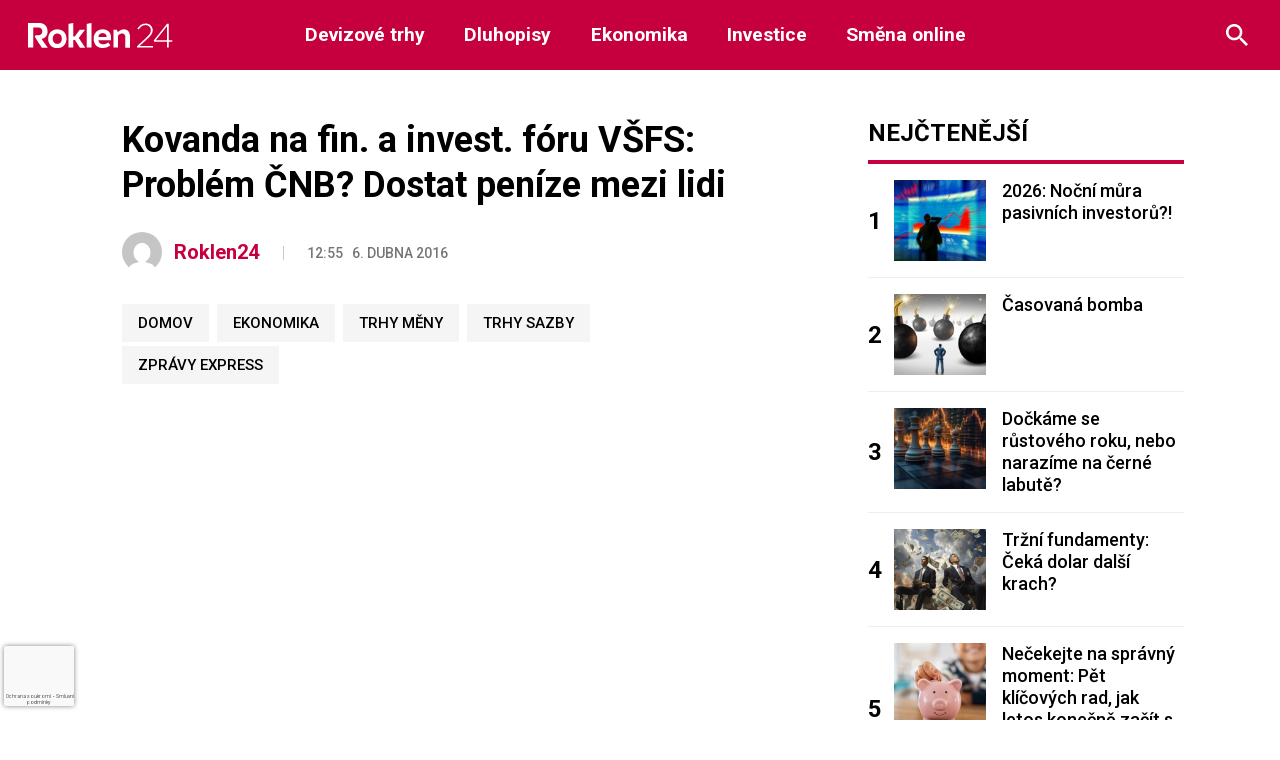

--- FILE ---
content_type: text/html; charset=UTF-8
request_url: https://roklen24.cz/?quick_news=kovanda-na-fin-a-invest-foru-vsfs-problem-cnb-dostat-penize-mezi-lidi
body_size: 20381
content:
<!doctype html>
<html lang="cs" prefix="og: https://ogp.me/ns#">

<head>
	<script>
		window.roklen_ads_provider = (window.roklen_ads_provider || "");

		function parse_query_string(query, name) {
			var vars = {};
			var parts = query.replace(/[?&]+([^=&]+)=([^&]*)/gi, function(m, key, value) {
				vars[key] = value;
			});
			if (vars[name] != '' && vars[name] != 'undefined' && vars[name] != null) {
				var splitstr = vars[name].split("#");
				return splitstr[0];
			}
		}

		function getCookie(cname) {
			var name = cname + "=";
			var decodedCookie = decodeURIComponent(document.cookie);
			var ca = decodedCookie.split(';');
			for (var i = 0; i < ca.length; i++) {
				var c = ca[i];
				while (c.charAt(0) == ' ') {
					c = c.substring(1);
				}
				if (c.indexOf(name) == 0) {
					return c.substring(name.length, c.length);
				}
			}
			return "";
		}

		function setCookie(name, value, minutes) {
			var d = new Date;
			d.setTime(d.getTime() + minutes * 60 * 1000);
			document.cookie = name + "=" + value + ";path=/;expires=" + d.toGMTString();
		}
		var query_string = window.location.href;
		var utm_force = parse_query_string(query_string, 'utm_force');
		var override = '';
		if (typeof utm_force != 'undefined' && utm_force != '') {
			window.roklen_ads_provider = utm_force;
		} else if (typeof override != 'undefined' && override != '') {
			window.roklen_ads_provider = override;
		} else {
			var utm_source = parse_query_string(query_string, 'utm_source');
			var utm_medium = parse_query_string(query_string, 'utm_medium');
			var sssp_cookie = getCookie('sssp');
			var randNum = (window.roklen_ads_rand_num || (Math.floor(Math.random() * 100) + 1));
			window.roklen_ads_rand_num = randNum;
			if ((getCookie('sssp') != null && getCookie('sssp') != '') || (utm_source === 'www.seznam.cz' && (utm_medium === 'z-boxiku' || utm_medium === 'sekce-z-internetu' || utm_medium === 'sbrowser'))) {
				setCookie('sssp', 'hp_feed', 30);
				window.roklen_ads_provider = 'seznam';
			} else {
				window.roklen_ads_provider = 'roklen';
			}
		}
	</script>
	<meta charset="UTF-8">
	<meta name="viewport" content="width=device-width, initial-scale=1">
	<link rel="profile" href="https://gmpg.org/xfn/11">

	<link rel="apple-touch-icon" sizes="180x180" href="https://roklen24.cz/wp-content/themes/Roklen24/images/favicon/apple-touch-icon.png">
	<link rel="icon" type="image/png" sizes="32x32" href="https://roklen24.cz/wp-content/themes/Roklen24/images/favicon/favicon-32x32.png">
	<link rel="icon" type="image/png" sizes="16x16" href="https://roklen24.cz/wp-content/themes/Roklen24/images/favicon/favicon-16x16.png">
	<link rel="manifest" href="https://roklen24.cz/wp-content/themes/Roklen24/images/favicon/site.webmanifest">
	<link rel="mask-icon" href="https://roklen24.cz/wp-content/themes/Roklen24/images/favicon/safari-pinned-tab.svg" color="#c6003e">
	<link rel="shortcut icon" href="https://roklen24.cz/wp-content/themes/Roklen24/images/favicon/favicon.ico">
	<meta name="msapplication-TileColor" content="#ffffff">
	<meta name="msapplication-config" content="https://roklen24.cz/wp-content/themes/Roklen24/images/favicon/browserconfig.xml">
	<meta name="theme-color" content="#ffffff">

	<meta property="og:title" content="Kovanda na fin. a invest. fóru VŠFS: Problém ČNB? Dostat peníze mezi lidi" />
	<meta property="og:url" content="https://roklen24.cz/?quick_news=kovanda-na-fin-a-invest-foru-vsfs-problem-cnb-dostat-penize-mezi-lidi" />
	<meta property="og:image" content="" />

	<link href="https://fonts.googleapis.com/css2?family=Lora:wght@400;700&family=Roboto:wght@400;500;700&display=swap" rel="stylesheet">

	
<!-- Optimalizace pro vyhledávače podle Rank Math - https://rankmath.com/ -->
<title>Kovanda na fin. a invest. fóru VŠFS: Problém ČNB? Dostat peníze mezi lidi - Roklen24.cz</title>
<meta name="robots" content="index, follow, max-snippet:-1, max-video-preview:-1, max-image-preview:large"/>
<link rel="canonical" href="https://roklen24.cz/?quick_news=kovanda-na-fin-a-invest-foru-vsfs-problem-cnb-dostat-penize-mezi-lidi" />
<meta property="og:locale" content="cs_CZ" />
<meta property="og:type" content="article" />
<meta property="og:title" content="Kovanda na fin. a invest. fóru VŠFS: Problém ČNB? Dostat peníze mezi lidi - Roklen24.cz" />
<meta property="og:url" content="https://roklen24.cz/?quick_news=kovanda-na-fin-a-invest-foru-vsfs-problem-cnb-dostat-penize-mezi-lidi" />
<meta property="og:site_name" content="Roklen24.cz" />
<meta property="article:tag" content="Domov" />
<meta property="article:tag" content="Ekonomika" />
<meta property="article:tag" content="Trhy Měny" />
<meta property="article:tag" content="Trhy Sazby" />
<meta property="article:tag" content="Zprávy Express" />
<meta name="twitter:card" content="summary_large_image" />
<meta name="twitter:title" content="Kovanda na fin. a invest. fóru VŠFS: Problém ČNB? Dostat peníze mezi lidi - Roklen24.cz" />
<!-- /Rank Math WordPress SEO plugin -->

<link rel='dns-prefetch' href='//ssp.seznam.cz' />
<link rel="alternate" type="application/rss+xml" title="Roklen24.cz &raquo; RSS zdroj" href="https://roklen24.cz/feed/" />
<link rel="alternate" type="application/rss+xml" title="Roklen24.cz &raquo; RSS komentářů" href="https://roklen24.cz/comments/feed/" />
<link rel="alternate" title="oEmbed (JSON)" type="application/json+oembed" href="https://roklen24.cz/wp-json/oembed/1.0/embed?url=https%3A%2F%2Froklen24.cz%2F%3Fquick_news%3Dkovanda-na-fin-a-invest-foru-vsfs-problem-cnb-dostat-penize-mezi-lidi" />
<link rel="alternate" title="oEmbed (XML)" type="text/xml+oembed" href="https://roklen24.cz/wp-json/oembed/1.0/embed?url=https%3A%2F%2Froklen24.cz%2F%3Fquick_news%3Dkovanda-na-fin-a-invest-foru-vsfs-problem-cnb-dostat-penize-mezi-lidi&#038;format=xml" />
		<style>
			.lazyload,
			.lazyloading {
				max-width: 100%;
			}
		</style>
		<style id='wp-img-auto-sizes-contain-inline-css' type='text/css'>
img:is([sizes=auto i],[sizes^="auto," i]){contain-intrinsic-size:3000px 1500px}
/*# sourceURL=wp-img-auto-sizes-contain-inline-css */
</style>
<link rel='stylesheet' id='adsanity-default-css-css' href='https://roklen24.cz/wp-content/plugins/adsanity/dist/css/widget-default.css?ver=1.9.5' type='text/css' media='screen' />
<style id='wp-emoji-styles-inline-css' type='text/css'>

	img.wp-smiley, img.emoji {
		display: inline !important;
		border: none !important;
		box-shadow: none !important;
		height: 1em !important;
		width: 1em !important;
		margin: 0 0.07em !important;
		vertical-align: -0.1em !important;
		background: none !important;
		padding: 0 !important;
	}
/*# sourceURL=wp-emoji-styles-inline-css */
</style>
<style id='wp-block-library-inline-css' type='text/css'>
:root{
  --wp-block-synced-color:#7a00df;
  --wp-block-synced-color--rgb:122, 0, 223;
  --wp-bound-block-color:var(--wp-block-synced-color);
  --wp-editor-canvas-background:#ddd;
  --wp-admin-theme-color:#007cba;
  --wp-admin-theme-color--rgb:0, 124, 186;
  --wp-admin-theme-color-darker-10:#006ba1;
  --wp-admin-theme-color-darker-10--rgb:0, 107, 160.5;
  --wp-admin-theme-color-darker-20:#005a87;
  --wp-admin-theme-color-darker-20--rgb:0, 90, 135;
  --wp-admin-border-width-focus:2px;
}
@media (min-resolution:192dpi){
  :root{
    --wp-admin-border-width-focus:1.5px;
  }
}
.wp-element-button{
  cursor:pointer;
}

:root .has-very-light-gray-background-color{
  background-color:#eee;
}
:root .has-very-dark-gray-background-color{
  background-color:#313131;
}
:root .has-very-light-gray-color{
  color:#eee;
}
:root .has-very-dark-gray-color{
  color:#313131;
}
:root .has-vivid-green-cyan-to-vivid-cyan-blue-gradient-background{
  background:linear-gradient(135deg, #00d084, #0693e3);
}
:root .has-purple-crush-gradient-background{
  background:linear-gradient(135deg, #34e2e4, #4721fb 50%, #ab1dfe);
}
:root .has-hazy-dawn-gradient-background{
  background:linear-gradient(135deg, #faaca8, #dad0ec);
}
:root .has-subdued-olive-gradient-background{
  background:linear-gradient(135deg, #fafae1, #67a671);
}
:root .has-atomic-cream-gradient-background{
  background:linear-gradient(135deg, #fdd79a, #004a59);
}
:root .has-nightshade-gradient-background{
  background:linear-gradient(135deg, #330968, #31cdcf);
}
:root .has-midnight-gradient-background{
  background:linear-gradient(135deg, #020381, #2874fc);
}
:root{
  --wp--preset--font-size--normal:16px;
  --wp--preset--font-size--huge:42px;
}

.has-regular-font-size{
  font-size:1em;
}

.has-larger-font-size{
  font-size:2.625em;
}

.has-normal-font-size{
  font-size:var(--wp--preset--font-size--normal);
}

.has-huge-font-size{
  font-size:var(--wp--preset--font-size--huge);
}

.has-text-align-center{
  text-align:center;
}

.has-text-align-left{
  text-align:left;
}

.has-text-align-right{
  text-align:right;
}

.has-fit-text{
  white-space:nowrap !important;
}

#end-resizable-editor-section{
  display:none;
}

.aligncenter{
  clear:both;
}

.items-justified-left{
  justify-content:flex-start;
}

.items-justified-center{
  justify-content:center;
}

.items-justified-right{
  justify-content:flex-end;
}

.items-justified-space-between{
  justify-content:space-between;
}

.screen-reader-text{
  border:0;
  clip-path:inset(50%);
  height:1px;
  margin:-1px;
  overflow:hidden;
  padding:0;
  position:absolute;
  width:1px;
  word-wrap:normal !important;
}

.screen-reader-text:focus{
  background-color:#ddd;
  clip-path:none;
  color:#444;
  display:block;
  font-size:1em;
  height:auto;
  left:5px;
  line-height:normal;
  padding:15px 23px 14px;
  text-decoration:none;
  top:5px;
  width:auto;
  z-index:100000;
}
html :where(.has-border-color){
  border-style:solid;
}

html :where([style*=border-top-color]){
  border-top-style:solid;
}

html :where([style*=border-right-color]){
  border-right-style:solid;
}

html :where([style*=border-bottom-color]){
  border-bottom-style:solid;
}

html :where([style*=border-left-color]){
  border-left-style:solid;
}

html :where([style*=border-width]){
  border-style:solid;
}

html :where([style*=border-top-width]){
  border-top-style:solid;
}

html :where([style*=border-right-width]){
  border-right-style:solid;
}

html :where([style*=border-bottom-width]){
  border-bottom-style:solid;
}

html :where([style*=border-left-width]){
  border-left-style:solid;
}
html :where(img[class*=wp-image-]){
  height:auto;
  max-width:100%;
}
:where(figure){
  margin:0 0 1em;
}

html :where(.is-position-sticky){
  --wp-admin--admin-bar--position-offset:var(--wp-admin--admin-bar--height, 0px);
}

@media screen and (max-width:600px){
  html :where(.is-position-sticky){
    --wp-admin--admin-bar--position-offset:0px;
  }
}

/*# sourceURL=wp-block-library-inline-css */
</style><style id='global-styles-inline-css' type='text/css'>
:root{--wp--preset--aspect-ratio--square: 1;--wp--preset--aspect-ratio--4-3: 4/3;--wp--preset--aspect-ratio--3-4: 3/4;--wp--preset--aspect-ratio--3-2: 3/2;--wp--preset--aspect-ratio--2-3: 2/3;--wp--preset--aspect-ratio--16-9: 16/9;--wp--preset--aspect-ratio--9-16: 9/16;--wp--preset--color--black: #000000;--wp--preset--color--cyan-bluish-gray: #abb8c3;--wp--preset--color--white: #ffffff;--wp--preset--color--pale-pink: #f78da7;--wp--preset--color--vivid-red: #cf2e2e;--wp--preset--color--luminous-vivid-orange: #ff6900;--wp--preset--color--luminous-vivid-amber: #fcb900;--wp--preset--color--light-green-cyan: #7bdcb5;--wp--preset--color--vivid-green-cyan: #00d084;--wp--preset--color--pale-cyan-blue: #8ed1fc;--wp--preset--color--vivid-cyan-blue: #0693e3;--wp--preset--color--vivid-purple: #9b51e0;--wp--preset--gradient--vivid-cyan-blue-to-vivid-purple: linear-gradient(135deg,rgb(6,147,227) 0%,rgb(155,81,224) 100%);--wp--preset--gradient--light-green-cyan-to-vivid-green-cyan: linear-gradient(135deg,rgb(122,220,180) 0%,rgb(0,208,130) 100%);--wp--preset--gradient--luminous-vivid-amber-to-luminous-vivid-orange: linear-gradient(135deg,rgb(252,185,0) 0%,rgb(255,105,0) 100%);--wp--preset--gradient--luminous-vivid-orange-to-vivid-red: linear-gradient(135deg,rgb(255,105,0) 0%,rgb(207,46,46) 100%);--wp--preset--gradient--very-light-gray-to-cyan-bluish-gray: linear-gradient(135deg,rgb(238,238,238) 0%,rgb(169,184,195) 100%);--wp--preset--gradient--cool-to-warm-spectrum: linear-gradient(135deg,rgb(74,234,220) 0%,rgb(151,120,209) 20%,rgb(207,42,186) 40%,rgb(238,44,130) 60%,rgb(251,105,98) 80%,rgb(254,248,76) 100%);--wp--preset--gradient--blush-light-purple: linear-gradient(135deg,rgb(255,206,236) 0%,rgb(152,150,240) 100%);--wp--preset--gradient--blush-bordeaux: linear-gradient(135deg,rgb(254,205,165) 0%,rgb(254,45,45) 50%,rgb(107,0,62) 100%);--wp--preset--gradient--luminous-dusk: linear-gradient(135deg,rgb(255,203,112) 0%,rgb(199,81,192) 50%,rgb(65,88,208) 100%);--wp--preset--gradient--pale-ocean: linear-gradient(135deg,rgb(255,245,203) 0%,rgb(182,227,212) 50%,rgb(51,167,181) 100%);--wp--preset--gradient--electric-grass: linear-gradient(135deg,rgb(202,248,128) 0%,rgb(113,206,126) 100%);--wp--preset--gradient--midnight: linear-gradient(135deg,rgb(2,3,129) 0%,rgb(40,116,252) 100%);--wp--preset--font-size--small: 13px;--wp--preset--font-size--medium: 20px;--wp--preset--font-size--large: 36px;--wp--preset--font-size--x-large: 42px;--wp--preset--spacing--20: 0.44rem;--wp--preset--spacing--30: 0.67rem;--wp--preset--spacing--40: 1rem;--wp--preset--spacing--50: 1.5rem;--wp--preset--spacing--60: 2.25rem;--wp--preset--spacing--70: 3.38rem;--wp--preset--spacing--80: 5.06rem;--wp--preset--shadow--natural: 6px 6px 9px rgba(0, 0, 0, 0.2);--wp--preset--shadow--deep: 12px 12px 50px rgba(0, 0, 0, 0.4);--wp--preset--shadow--sharp: 6px 6px 0px rgba(0, 0, 0, 0.2);--wp--preset--shadow--outlined: 6px 6px 0px -3px rgb(255, 255, 255), 6px 6px rgb(0, 0, 0);--wp--preset--shadow--crisp: 6px 6px 0px rgb(0, 0, 0);}:where(.is-layout-flex){gap: 0.5em;}:where(.is-layout-grid){gap: 0.5em;}body .is-layout-flex{display: flex;}.is-layout-flex{flex-wrap: wrap;align-items: center;}.is-layout-flex > :is(*, div){margin: 0;}body .is-layout-grid{display: grid;}.is-layout-grid > :is(*, div){margin: 0;}:where(.wp-block-columns.is-layout-flex){gap: 2em;}:where(.wp-block-columns.is-layout-grid){gap: 2em;}:where(.wp-block-post-template.is-layout-flex){gap: 1.25em;}:where(.wp-block-post-template.is-layout-grid){gap: 1.25em;}.has-black-color{color: var(--wp--preset--color--black) !important;}.has-cyan-bluish-gray-color{color: var(--wp--preset--color--cyan-bluish-gray) !important;}.has-white-color{color: var(--wp--preset--color--white) !important;}.has-pale-pink-color{color: var(--wp--preset--color--pale-pink) !important;}.has-vivid-red-color{color: var(--wp--preset--color--vivid-red) !important;}.has-luminous-vivid-orange-color{color: var(--wp--preset--color--luminous-vivid-orange) !important;}.has-luminous-vivid-amber-color{color: var(--wp--preset--color--luminous-vivid-amber) !important;}.has-light-green-cyan-color{color: var(--wp--preset--color--light-green-cyan) !important;}.has-vivid-green-cyan-color{color: var(--wp--preset--color--vivid-green-cyan) !important;}.has-pale-cyan-blue-color{color: var(--wp--preset--color--pale-cyan-blue) !important;}.has-vivid-cyan-blue-color{color: var(--wp--preset--color--vivid-cyan-blue) !important;}.has-vivid-purple-color{color: var(--wp--preset--color--vivid-purple) !important;}.has-black-background-color{background-color: var(--wp--preset--color--black) !important;}.has-cyan-bluish-gray-background-color{background-color: var(--wp--preset--color--cyan-bluish-gray) !important;}.has-white-background-color{background-color: var(--wp--preset--color--white) !important;}.has-pale-pink-background-color{background-color: var(--wp--preset--color--pale-pink) !important;}.has-vivid-red-background-color{background-color: var(--wp--preset--color--vivid-red) !important;}.has-luminous-vivid-orange-background-color{background-color: var(--wp--preset--color--luminous-vivid-orange) !important;}.has-luminous-vivid-amber-background-color{background-color: var(--wp--preset--color--luminous-vivid-amber) !important;}.has-light-green-cyan-background-color{background-color: var(--wp--preset--color--light-green-cyan) !important;}.has-vivid-green-cyan-background-color{background-color: var(--wp--preset--color--vivid-green-cyan) !important;}.has-pale-cyan-blue-background-color{background-color: var(--wp--preset--color--pale-cyan-blue) !important;}.has-vivid-cyan-blue-background-color{background-color: var(--wp--preset--color--vivid-cyan-blue) !important;}.has-vivid-purple-background-color{background-color: var(--wp--preset--color--vivid-purple) !important;}.has-black-border-color{border-color: var(--wp--preset--color--black) !important;}.has-cyan-bluish-gray-border-color{border-color: var(--wp--preset--color--cyan-bluish-gray) !important;}.has-white-border-color{border-color: var(--wp--preset--color--white) !important;}.has-pale-pink-border-color{border-color: var(--wp--preset--color--pale-pink) !important;}.has-vivid-red-border-color{border-color: var(--wp--preset--color--vivid-red) !important;}.has-luminous-vivid-orange-border-color{border-color: var(--wp--preset--color--luminous-vivid-orange) !important;}.has-luminous-vivid-amber-border-color{border-color: var(--wp--preset--color--luminous-vivid-amber) !important;}.has-light-green-cyan-border-color{border-color: var(--wp--preset--color--light-green-cyan) !important;}.has-vivid-green-cyan-border-color{border-color: var(--wp--preset--color--vivid-green-cyan) !important;}.has-pale-cyan-blue-border-color{border-color: var(--wp--preset--color--pale-cyan-blue) !important;}.has-vivid-cyan-blue-border-color{border-color: var(--wp--preset--color--vivid-cyan-blue) !important;}.has-vivid-purple-border-color{border-color: var(--wp--preset--color--vivid-purple) !important;}.has-vivid-cyan-blue-to-vivid-purple-gradient-background{background: var(--wp--preset--gradient--vivid-cyan-blue-to-vivid-purple) !important;}.has-light-green-cyan-to-vivid-green-cyan-gradient-background{background: var(--wp--preset--gradient--light-green-cyan-to-vivid-green-cyan) !important;}.has-luminous-vivid-amber-to-luminous-vivid-orange-gradient-background{background: var(--wp--preset--gradient--luminous-vivid-amber-to-luminous-vivid-orange) !important;}.has-luminous-vivid-orange-to-vivid-red-gradient-background{background: var(--wp--preset--gradient--luminous-vivid-orange-to-vivid-red) !important;}.has-very-light-gray-to-cyan-bluish-gray-gradient-background{background: var(--wp--preset--gradient--very-light-gray-to-cyan-bluish-gray) !important;}.has-cool-to-warm-spectrum-gradient-background{background: var(--wp--preset--gradient--cool-to-warm-spectrum) !important;}.has-blush-light-purple-gradient-background{background: var(--wp--preset--gradient--blush-light-purple) !important;}.has-blush-bordeaux-gradient-background{background: var(--wp--preset--gradient--blush-bordeaux) !important;}.has-luminous-dusk-gradient-background{background: var(--wp--preset--gradient--luminous-dusk) !important;}.has-pale-ocean-gradient-background{background: var(--wp--preset--gradient--pale-ocean) !important;}.has-electric-grass-gradient-background{background: var(--wp--preset--gradient--electric-grass) !important;}.has-midnight-gradient-background{background: var(--wp--preset--gradient--midnight) !important;}.has-small-font-size{font-size: var(--wp--preset--font-size--small) !important;}.has-medium-font-size{font-size: var(--wp--preset--font-size--medium) !important;}.has-large-font-size{font-size: var(--wp--preset--font-size--large) !important;}.has-x-large-font-size{font-size: var(--wp--preset--font-size--x-large) !important;}
/*# sourceURL=global-styles-inline-css */
</style>
<style id='core-block-supports-inline-css' type='text/css'>
/**
 * Core styles: block-supports
 */

/*# sourceURL=core-block-supports-inline-css */
</style>

<style id='classic-theme-styles-inline-css' type='text/css'>
/**
 * These rules are needed for backwards compatibility.
 * They should match the button element rules in the base theme.json file.
 */
.wp-block-button__link {
	color: #ffffff;
	background-color: #32373c;
	border-radius: 9999px; /* 100% causes an oval, but any explicit but really high value retains the pill shape. */

	/* This needs a low specificity so it won't override the rules from the button element if defined in theme.json. */
	box-shadow: none;
	text-decoration: none;

	/* The extra 2px are added to size solids the same as the outline versions.*/
	padding: calc(0.667em + 2px) calc(1.333em + 2px);

	font-size: 1.125em;
}

.wp-block-file__button {
	background: #32373c;
	color: #ffffff;
	text-decoration: none;
}

/*# sourceURL=/wp-includes/css/classic-themes.css */
</style>
<link rel='stylesheet' id='adsanity-cas-css' href='https://roklen24.cz/cas-custom-sizes/?ver=1.6' type='text/css' media='all' />
<link rel='stylesheet' id='cmplz-general-css' href='https://roklen24.cz/wp-content/plugins/complianz-gdpr-premium/assets/css/cookieblocker.css?ver=1761848217' type='text/css' media='all' />
<link rel='stylesheet' id='seznam-ads-style-css' href='https://roklen24.cz/wp-content/plugins/seznam-ads/assets/css/public.min.css?ver=2.4' type='text/css' media='all' />
<link rel='stylesheet' id='roklen-widget-css' href='https://roklen24.cz/wp-content/widget/roklenwidget.min.css?ver=f3d756907944b1ad98f87e84d159843c' type='text/css' media='all' />
<link rel='stylesheet' id='style-css' href='https://roklen24.cz/wp-content/themes/Roklen24/style.css?ver=8.4.5' type='text/css' media='all' />
<link rel='stylesheet' id='slb_core-css' href='https://roklen24.cz/wp-content/plugins/simple-lightbox/client/css/app.css?ver=2.9.4' type='text/css' media='all' />
<link rel='stylesheet' id='wp-pagenavi-css' href='https://roklen24.cz/wp-content/plugins/wp-pagenavi/pagenavi-css.css?ver=2.70' type='text/css' media='all' />
<script type="text/javascript" src="https://roklen24.cz/wp-content/plugins/complianz-gdpr-premium/pro/tcf-stub/build/index.js?ver=1761848217" id="cmplz-tcf-stub-js"></script>
<script type="text/javascript" src="https://roklen24.cz/wp-includes/js/jquery/jquery.js?ver=3.7.1" id="jquery-core-js"></script>
<script type="text/javascript" src="https://roklen24.cz/wp-includes/js/jquery/jquery-migrate.js?ver=3.4.1" id="jquery-migrate-js"></script>
<script type="text/javascript" src="https://roklen24.cz/wp-content/plugins/seznam-ads/assets/js/seznam-ssp.min.js?ver=2.4" id="seznam-ads-public-js"></script>
<script type="text/javascript" src="https://ssp.seznam.cz/static/js/ssp.js?ver=2.4" id="seznam-ads-sssp-js"></script>
<script type="text/javascript" id="cmplz-tcf-js-extra">
/* <![CDATA[ */
var cmplz_tcf = {"cmp_url":"https://roklen24.cz/wp-content/uploads/complianz/","retention_string":"Retence ve dnech","undeclared_string":"Nedeklarov\u00e1no","isServiceSpecific":"1","excludedVendors":{"15":15,"66":66,"119":119,"139":139,"141":141,"174":174,"192":192,"262":262,"375":375,"377":377,"387":387,"427":427,"435":435,"512":512,"527":527,"569":569,"581":581,"587":587,"626":626,"644":644,"667":667,"713":713,"733":733,"736":736,"748":748,"776":776,"806":806,"822":822,"830":830,"836":836,"856":856,"879":879,"882":882,"888":888,"909":909,"970":970,"986":986,"1015":1015,"1018":1018,"1022":1022,"1039":1039,"1078":1078,"1079":1079,"1094":1094,"1149":1149,"1156":1156,"1167":1167,"1173":1173,"1199":1199,"1211":1211,"1216":1216,"1252":1252,"1263":1263,"1298":1298,"1305":1305,"1342":1342,"1343":1343,"1355":1355,"1365":1365,"1366":1366,"1368":1368,"1371":1371,"1373":1373,"1391":1391,"1405":1405,"1418":1418,"1423":1423,"1425":1425,"1440":1440,"1442":1442,"1482":1482,"1492":1492,"1496":1496,"1503":1503,"1508":1508,"1509":1509,"1510":1510,"1519":1519},"purposes":[1,2,3,4,7,8,9,5,6],"specialPurposes":[1,2,3],"features":[1,2,3],"specialFeatures":[1,2],"publisherCountryCode":"CZ","lspact":"N","ccpa_applies":"","ac_mode":"","debug":"1","prefix":"cmplz_"};
//# sourceURL=cmplz-tcf-js-extra
/* ]]> */
</script>
<script defer type="text/javascript" src="https://roklen24.cz/wp-content/plugins/complianz-gdpr-premium/pro/tcf/build/index.js?ver=19bc4da4da0039b340b0" id="cmplz-tcf-js"></script>
<script type="text/javascript" src="https://roklen24.cz/wp-content/themes/Roklen24/js/header-bundle.js?ver=1.5" id="header_js-js"></script>
<link rel="https://api.w.org/" href="https://roklen24.cz/wp-json/" /><link rel="alternate" title="JSON" type="application/json" href="https://roklen24.cz/wp-json/wp/v2/quick_news/27904" /><link rel="EditURI" type="application/rsd+xml" title="RSD" href="https://roklen24.cz/xmlrpc.php?rsd" />

<link rel='shortlink' href='https://roklen24.cz/?p=27904' />
			<style>.cmplz-hidden {
					display: none !important;
				}</style><!-- seznam-ads {"version":"2.4"} -->
<script>function sssp_get_breakpoint(){
        return '700';
        }</script>		<script>
			document.documentElement.className = document.documentElement.className.replace('no-js', 'js');
		</script>
				<style>
			.no-js img.lazyload {
				display: none;
			}

			figure.wp-block-image img.lazyloading {
				min-width: 150px;
			}

			.lazyload,
			.lazyloading {
				--smush-placeholder-width: 100px;
				--smush-placeholder-aspect-ratio: 1/1;
				width: var(--smush-image-width, var(--smush-placeholder-width)) !important;
				aspect-ratio: var(--smush-image-aspect-ratio, var(--smush-placeholder-aspect-ratio)) !important;
			}

						.lazyload, .lazyloading {
				opacity: 0;
			}

			.lazyloaded {
				opacity: 1;
				transition: opacity 400ms;
				transition-delay: 0ms;
			}

					</style>
				<style type="text/css" id="wp-custom-css">
			.slb_content {
	height: auto !important;
	min-width: 500px !important;
}
.header_ad_single{
	margin-bottom:20px;
}
.sidebar_ads_single{
	margin-bottom:20px;
}		</style>
						<style type="text/css" id="c4wp-checkout-css">
					.woocommerce-checkout .c4wp_captcha_field {
						margin-bottom: 10px;
						margin-top: 15px;
						position: relative;
						display: inline-block;
					}
				</style>
								<style type="text/css" id="c4wp-v3-badge-css">
					.grecaptcha-badge {
						width: 70px !important;
						overflow: hidden !important;
						transition: all 0.3s ease !important;
						left: 4px !important;
					}
					.grecaptcha-badge:hover {
						width: 256px !important;
					}
				</style>
								<style type="text/css" id="c4wp-v3-lp-form-css">
					.login #login, .login #lostpasswordform {
						min-width: 350px !important;
					}
					.wpforms-field-c4wp iframe {
						width: 100% !important;
					}
				</style>
							<style type="text/css" id="c4wp-v3-lp-form-css">
				.login #login, .login #lostpasswordform {
					min-width: 350px !important;
				}
				.wpforms-field-c4wp iframe {
					width: 100% !important;
				}
			</style>
			</head>

<body data-cmplz=1 class="wp-singular quick_news-template-default single single-quick_news postid-27904 wp-theme-Roklen24">
	
	<div id="page" class="site">
		<a class="skip-link screen-reader-text" href="#content">Skip to content</a>

		<header class="page-row topbar js-topbar">
			<div class="row">
				<div class="column">
					<div class="topbar-wrapper">
						<div class="logo-main">
							<a href="https://roklen24.cz" class="topbar-logo" title="Na úvodní stránku">
								<img data-src="https://roklen24.cz/wp-content/themes/Roklen24/images/brands/logo-white.svg" alt="Roklen24 logo" src="[data-uri]" class="lazyload">
							</a>
						</div>
						<div class="topbar-nav-wrapper">
							<img class="mobile-logo-menu lazyload" data-src="https://roklen24.cz/wp-content/themes/Roklen24/images/brands/logo-white.svg" alt="Roklen24 logo" src="[data-uri]">
							<div class="nav-menus">
								<div class="menu-first">
									<span class="menuitem devizove-trhy menuitem-0"><a href="https://roklen24.cz/kategorie/devizove-trhy/" >Devizové trhy</a></span><span class="menuitem dluhopisy menuitem-1"><a href="https://roklen24.cz/kategorie/dluhopisy/" >Dluhopisy</a></span><span class="menuitem ekonomika menuitem-2"><a href="https://roklen24.cz/kategorie/ekonomika/" >Ekonomika</a></span><span class="menuitem investice menuitem-3"><a href="https://roklen24.cz/kategorie/investice/" >Investice</a></span><span class="menuitem smena-online menuitem-4"><a href="https://www.roklenfx.cz" target="_blank">Směna online</a></span>								</div>
							</div>
						</div>
						<div class="topbar-search-wrapper">
									<form role="search" method="get" id="searchform" class="topbar-search-form js-search " action="https://roklen24.cz/">
										<input type="text" class="h-mb-0" name="s" id="s"  placeholder="Hledaný výraz..." />
										<button type="submit" id="searchsubmit" class="button">Hledat</button>
										<button type="button" class="topbar-search-button is-close js-search-close" title="Zavřít">
											<img alt="Zavřít" data-src="/wp-content/themes/Roklen24/images/icons/ic-cross-gray.svg" class="lazyloaded" src="/wp-content/themes/Roklen24/images/icons/ic-cross-gray.svg">
										</button>
									</form>
									<button class="topbar-search-button is-open js-search-open" title="Hledat">
										<img alt="Hledat" data-src="/wp-content/themes/Roklen24/images/icons/ic-search-white.svg" class="lazyloaded" src="/wp-content/themes/Roklen24/images/icons/ic-search-white.svg">
									</button>
						</div>
						<button class="topbar-hamburger js-topbar-toggle">
							<div></div>
						</button>
				</div>
		</header>

		
    <div class="h-mb-3"></div>


		<div id="content" class="site-content">	
	<div id="primary" class="article">
		<main id="main" class="site-main">

        <div class="row h-same-height">
            <div class="large-8 medium-8 column">
                <div class="row">
                    <div class="large-9 large-centered column">
                        
<script type="text/javascript" src="//s7.addthis.com/js/300/addthis_widget.js#pubid=ra-5eec81846afb2812"></script>

<article id="post-27904" class="post-27904 quick_news type-quick_news status-publish hentry tag-domov tag-ekonomika tag-trhy-meny tag-trhy-sazby tag-zpravy-express">

    <h1 class="article-title">Kovanda na fin. a invest. fóru VŠFS: Problém ČNB? Dostat peníze mezi lidi</h1>

    <div class="article-meta">
        
<div class="avatar-badge ">
            <a href="https://roklen24.cz/author/admin/" class="avatar-badge-image" style="background-image: url('https://secure.gravatar.com/avatar/5b1b7a322088f2093cb17b33ed2f4806b1619d0728e8a6dde9e71893bf4ad6f9?s=150&d=mm&r=g')" title="Roklen24"></a>
    
            <a href="https://roklen24.cz/author/admin/" class="avatar-badge-name">Roklen24</a>
    </div>        <div class="article-meta-date">12:55 &nbsp; <span class="h-text-nowrap">6. dubna 2016</span></div>
    </div>

    
    <div class="article-media">
            </div>
	<div class="article-content">

        <div class="article-old"></div>
<div id="sssp-content-end"></div>
    </div>

    
    
    
    <div class="article-footer">
                    <div class="article-tags">
                                    <a href="https://roklen24.cz/tag/domov/"  class="badge is-light" title="Domov">Domov</a>
                                        <a href="https://roklen24.cz/tag/ekonomika/"  class="badge is-light" title="Ekonomika">Ekonomika</a>
                                        <a href="https://roklen24.cz/tag/trhy-meny/"  class="badge is-light" title="Trhy Měny">Trhy Měny</a>
                                        <a href="https://roklen24.cz/tag/trhy-sazby/"  class="badge is-light" title="Trhy Sazby">Trhy Sazby</a>
                                        <a href="https://roklen24.cz/tag/zpravy-express/"  class="badge is-light" title="Zprávy Express">Zprávy Express</a>
                                </div>
                <div class="article-share">
            <div class="addthis_inline_share_toolbox"></div>
        </div>
    </div>

</article><!-- #post-27904 -->
                    </div>
                </div>
            </div>
            <div class="sidebar-area large-4 medium-4 column">
                                <h2 class="is-section-title">
            <a href="https://roklen24.cz/nejctenejsi-clanky/">Nejčtenější</a>
    </h2>
<div class="post-item-list">
    <div class="post-item is-horizontal is-counter">

            <span class="post-item-counter">1</span>
    
            <div>
            <a href="https://roklen24.cz/2026-nocni-mura-pasivnich-investoru/" class="post-item-image-wrapper" title="Zobrazit článek">
                <div class="post-item-image lazyload" style="background-image:inherit;" data-bg-image="url(&#039;https://roklen24.cz/wp-content/uploads/2026/01/Depositphotos_59932445_S-150x150.jpg&#039;)"></div>
            </a>
        </div>
    
    
    <div>
        
        
                    <a href="https://roklen24.cz/2026-nocni-mura-pasivnich-investoru/" class="post-item-title" title="Zobrazit článek">
            
                                    <h4>2026: Noční můra pasivních investorů?!</h4>
                
                            </a>
        
</div>
</div><div class="post-item is-horizontal is-counter">

            <span class="post-item-counter">2</span>
    
            <div>
            <a href="https://roklen24.cz/casovana-bomba/" class="post-item-image-wrapper" title="Zobrazit článek">
                <div class="post-item-image lazyload" style="background-image:inherit;" data-bg-image="url(&#039;https://roklen24.cz/wp-content/uploads/2026/01/Depositphotos_21960471_S-150x150.jpg&#039;)"></div>
            </a>
        </div>
    
    
    <div>
        
        
                    <a href="https://roklen24.cz/casovana-bomba/" class="post-item-title" title="Zobrazit článek">
            
                                    <h4>Časovaná bomba</h4>
                
                            </a>
        
</div>
</div><div class="post-item is-horizontal is-counter">

            <span class="post-item-counter">3</span>
    
            <div>
            <a href="https://roklen24.cz/dockame-se-rustoveho-roku-nebo-narazime-na-cerne-labute/" class="post-item-image-wrapper" title="Zobrazit článek">
                <div class="post-item-image lazyload" style="background-image:inherit;" data-bg-image="url(&#039;https://roklen24.cz/wp-content/uploads/2026/01/Dockame-sa-rastoveho-roka-alebo-narazime-na-cierne-labute--150x150.jpg&#039;)"></div>
            </a>
        </div>
    
    
    <div>
        
        
                    <a href="https://roklen24.cz/dockame-se-rustoveho-roku-nebo-narazime-na-cerne-labute/" class="post-item-title" title="Zobrazit článek">
            
                                    <h4>Dočkáme se růstového roku, nebo narazíme na černé labutě?</h4>
                
                            </a>
        
</div>
</div><div class="post-item is-horizontal is-counter">

            <span class="post-item-counter">4</span>
    
            <div>
            <a href="https://roklen24.cz/trzni-fundamenty-ceka-dolar-dalsi-krach/" class="post-item-image-wrapper" title="Zobrazit článek">
                <div class="post-item-image lazyload" style="background-image:inherit;" data-bg-image="url(&#039;https://roklen24.cz/wp-content/uploads/2024/11/centralni-bankeri-finex-obrazek-150x150.png&#039;)"></div>
            </a>
        </div>
    
    
    <div>
        
        
                    <a href="https://roklen24.cz/trzni-fundamenty-ceka-dolar-dalsi-krach/" class="post-item-title" title="Zobrazit článek">
            
                                    <h4>Tržní fundamenty: Čeká dolar další krach?</h4>
                
                            </a>
        
</div>
</div><div class="post-item is-horizontal is-counter">

            <span class="post-item-counter">5</span>
    
            <div>
            <a href="https://roklen24.cz/necekejte-na-spravny-moment-5-rad-jak-letos-konecne-zacit-s-investovanim-a-u-ceho-vytrvat/" class="post-item-image-wrapper" title="Zobrazit článek">
                <div class="post-item-image lazyload" style="background-image:inherit;" data-bg-image="url(&#039;https://roklen24.cz/wp-content/uploads/2026/01/Ako-konecne-zacat-investovat--150x150.jpeg&#039;)"></div>
            </a>
        </div>
    
    
    <div>
        
        
                    <a href="https://roklen24.cz/necekejte-na-spravny-moment-5-rad-jak-letos-konecne-zacit-s-investovanim-a-u-ceho-vytrvat/" class="post-item-title" title="Zobrazit článek">
            
                                    <h4>Nečekejte na správný moment: Pět klíčových rad, jak letos konečně začít s investováním a u čeho vytrvat</h4>
                
                            </a>
        
</div>
</div><div class="post-item is-horizontal is-counter">

            <span class="post-item-counter">6</span>
    
            <div>
            <a href="https://roklen24.cz/politicky-tlak-na-fed-znovu-posila-dolar-ke-dnu/" class="post-item-image-wrapper" title="Zobrazit článek">
                <div class="post-item-image lazyload" style="background-image:inherit;" data-bg-image="url(&#039;https://roklen24.cz/wp-content/uploads/2025/10/Depositphotos_112496522_S-150x150.jpg&#039;)"></div>
            </a>
        </div>
    
    
    <div>
        
        
                    <a href="https://roklen24.cz/politicky-tlak-na-fed-znovu-posila-dolar-ke-dnu/" class="post-item-title" title="Zobrazit článek">
            
                                    <h4>Politický tlak na Fed znovu posílá dolar ke dnu</h4>
                
                            </a>
        
</div>
</div></div>                <div class="ads-sticky-widget">
                    <div class="ads-widget is-sidebar-right">
<div id="ad-100552" class="ad-400x600 adsanity-400x600  adsanity-"
><div class="adsanity-inner">

<a rel="nofollow" href="https://roklen24.cz/ads/eduart/"  target="_blank"><img width="400" height="600" src="https://roklen24.cz/wp-content/uploads/2020/08/400x600-Roklen.png" class="no-lazy-load wp-post-image" alt="" decoding="async" fetchpriority="high" srcset="https://roklen24.cz/wp-content/uploads/2020/08/400x600-Roklen.png 400w, https://roklen24.cz/wp-content/uploads/2020/08/400x600-Roklen-200x300.png 200w" sizes="(max-width: 400px) 100vw, 400px" /></a>
</div></div>

</div>                    
                </div>

            </div>
        </div>

		</main><!-- #main -->
	</div><!-- #primary -->


    </div><!-- #content -->

    <div class="row h-mt-2">
    <div class="column">
        <h2 class="is-section-title">Newsletter</h2>
    </div>
    <div class="column">
        <div class="newsletter">
            <div class="row">
                <div class="large-5 column">
                    <h2 class="newsletter-title">Buďte vždy v obraze! Přihlaste se k odběru newsletteru ještě dnes</h2>
                </div>
                <div class="large-7 column">

                    <div class="newsletter-buttons-wrapper">
                        <button class="newsletter-button js-newsletter-button" data-newsletter-button="roklenfx"><span text-close="Zavřít" text-open=""></span> <strong>RoklenFx daily</strong><p>Ranní přehled o dění na devizových trzích</p></button>
                        <button class="newsletter-button js-newsletter-button" data-newsletter-button="roklenletter"><span text-close="Zavřít" text-open=""></span> <strong>Roklen Startup News</strong><p>To nejlepší ze světa startupů jednou za 14 dní</p></button>
                    </div>

                    <div class="newsletter-form-container js-newsletter-form is-closed" data-newsletter-form="roklenfx">
                        <div class="newsletter-form-wrapper">
                            <form action="https://roklenfx.ecomailapp.cz/public/subscribe/2/2bb287d15897fe2f9d89c882af9a3a8b" method="post" target="_blank" onsubmit="this.submit(); this.reset(); return false;">
                                <label for="roklenfx-email" class="h-display-none">Vaše e-mailová adresa</label>
                                <input type="email" value="" name="email" id="roklenfx-email" placeholder="Vaše e-mailová adresa" required>
                                <button type="submit" class="button is-big js-newsletter-submit">Odebírat RoklenFX daily</button>
                            </form>
                        </div>
                        
                        <span class="newsletter-note h-ml-sm-0">Zadáním svého e-mailu vyjadřujete <a href="https://roklen24.cz/souhlas-se-zpracovanim-osobnich-udaju-roklen-fx-daily/" target="_blank">souhlas</a> pro odběr newsletteru. Bližší informace o zpracování Vašich osobních údajů najdete <a href="https://roklen24.cz/terms-of-use/" target="_blank">zde</a>.</span>
                    </div>

                    <div class="newsletter-form-container js-newsletter-form is-closed" data-newsletter-form="roklenletter">
                        <div class="newsletter-form-wrapper">
                            <form action="https://roklenfx.ecomailapp.cz/public/subscribe/3/b6fcc542fb021c84fdaff536dd0a74a1" method="post" target="_blank" onsubmit="this.submit(); this.reset(); return false;">
                                <label for="roklen-startup-email" class="h-display-none">Vaše e-mailová adresa</label>
                                <input type="email" value="" name="email" id="roklen-startup-email" placeholder="Vaše e-mailová adresa" required>
                                <button type="submit" class="button is-big js-newsletter-submit">Odebírat Roklen Startup News</button>
                            </form>
                        </div>
                        
                        <span class="newsletter-note h-ml-sm-0">Zadáním svého e-mailu vyjadřujete <a href="https://roklen24.cz/souhlas-se-zpracovanim-osobnich-udaju-roklen-startup-news/" target="_blank">souhlas</a> pro odběr newsletteru. Bližší informace o zpracování Vašich osobních údajů najdete <a href="https://roklen24.cz/terms-of-use/" target="_blank">zde</a>.</span>
                    </div>

                </div>
            </div>
        </div>
    </div>
</div>

    <div class="row column">
        <div class="ads-widget is-footer">
<div id="ad-51805" class="ad-1200x100 adsanity-1200x100  adsanity-"
><div class="adsanity-inner">

<a rel="nofollow" href="https://roklen24.cz/ads/spodni-banner/"  target="_blank"><img width="1200" height="100" data-src="https://roklen24.cz/wp-content/uploads/2020/08/1200x100-8.png" class="no-lazy-load wp-post-image lazyload" alt="" decoding="async" data-srcset="https://roklen24.cz/wp-content/uploads/2020/08/1200x100-8.png 1200w, https://roklen24.cz/wp-content/uploads/2020/08/1200x100-8-300x25.png 300w, https://roklen24.cz/wp-content/uploads/2020/08/1200x100-8-1024x85.png 1024w, https://roklen24.cz/wp-content/uploads/2020/08/1200x100-8-768x64.png 768w" data-sizes="(max-width: 1200px) 100vw, 1200px" src="[data-uri]" style="--smush-placeholder-width: 1200px; --smush-placeholder-aspect-ratio: 1200/100;" /></a>
</div></div>

</div>            </div>

	<footer id="colophon" class="page-row footer site-footer">
		<div class="row">
            <div class="footer-column-wrapper">
                <div class="footer-column">
                    <a href="https://roklen24.cz" class="footer-logo" title="Na úvodní stránku">
                        <img data-src="https://roklen24.cz/wp-content/themes/Roklen24/images/brands/logo-black.svg" alt="Roklen24 logo" src="[data-uri]" class="lazyload">
                    </a>
                </div>
                <div class="footer-column">
                    <h4 class="footer-title">Odkazy</h4>
                    <ul class="footer-menu">
                                                    <li>
                                <a href="https://roklen24.cz/reklama-na-roklen24/">Inzerce</a>
                            </li>
                                                    <li>
                                <a href="https://roklen24.cz/o-nas/">Kontakty</a>
                            </li>
                                                    <li>
                                <a href="https://roklen24.cz/ke-stazeni/">Ke stažení</a>
                            </li>
                                                    <li>
                                <a href="https://roklen24.cz/terms-of-use/">Podmínky užívání</a>
                            </li>
                                                    <li>
                                <a href="https://roklen24.cz/disclaimer/">Disclaimer</a>
                            </li>
                                                    <li>
                                <a href="https://roklen24.cz/terms-of-use/">0chrana osobních údajů</a>
                            </li>
                                                    <li>
                                <a href="https://roklen24.cz/zasady-cookies-eu/">Zásady cookies (EU)</a>
                            </li>
                                            </ul>
                </div>
                <div class="footer-column">
                    <h4 class="footer-title">Fintech svět Roklen</h4>
                    <div class="footer-logos">
                        <a href="https://www.roklen.cz/roklenfx" target="_blank" title="RoklenFx">
                            <img data-src="https://roklen24.cz/wp-content/themes/Roklen24/images/brands/roklen-fx-black.svg" alt="RoklenFx" src="[data-uri]" class="lazyload">
                        </a><br>
                        <a href="https://www.fundlift.cz/" target="_blank" title="Fundlift - Investiční crowdfunding">
                            <img data-src="https://roklen24.cz/wp-content/themes/Roklen24/images/brands/fundlift-black-sized.svg" alt="Fundlift - Investiční crowdfunding" src="[data-uri]" class="lazyload">
                        </a><br>
                        <a href="http://www.roklencf.cz/" target="_blank" title="Roklen Corporate Finance">
                            <img data-src="https://roklen24.cz/wp-content/themes/Roklen24/images/brands/roklen-corporate-black.svg" alt="Roklen Corporate Finance" src="[data-uri]" class="lazyload">
                        </a>
                    </div>
                </div>
                <div class="footer-column">
                    <h4 class="footer-title">Kontakty</h4>
                    <div class="footer-contacts">
                        <div class="footer-contacts-item">
                            <strong>Tel.:</strong> <a href="tel:(+420) 236 071 600">(+420) 236 071 600</a>
                        </div>
                        <div class="footer-contacts-item">
                            <strong>E-mail:</strong> <a href="mailto:redakce@roklen.cz">redakce@roklen.cz</a>
                        </div>
                        <div class="footer-contacts-item">
                            <strong>Adresa:</strong> <span>Václavské náměstí 9<br />
110 00 Praha 1</span>
                        </div>
                        <div class="footer-contacts-item h-mt-15">
                            <a href="https://www.facebook.com/Roklen24" target="_blank" title="Facebook Roklen24" class="icon-button icon-facebook-gray">Facebook</a>
                            <a href="https://twitter.com/roklen24" target="_blank" title="Twitter Roklen24" class="icon-button icon-twitter-gray">Twitter</a>
                            <a href="https://cz.linkedin.com/company/roklen" target="_blank" title="LinkedIn Roklen24" class="icon-button icon-linkedin-gray">LinkedIn</a>
                            <a href="/feed" target="_blank" title="RSS" class="icon-button icon-rss-gray">RSS</a>
                        </div>
                    </div>
                </div>
            </div>
        </div>
        <div class="row">
            <div class="column">
            <div class="footer-rights">Copyright 2024 © Roklen Holding a.s. Publikování, nebo šíření obsahu je zakázáno bez předchozího souhlasu. Texty na tomto webu neslouží jako investiční doporučení dle zákona č. 256/2004 Sb. o podnikání na kapitálovém trhu. Investice na kapitálovém trhu jsou spojeny s vysokým rizikem.</div>
            </div>
        </div>
	</footer><!-- #colophon -->
</div><!-- #page -->
<script>
		if(window.roklen_ads_provider == 'seznam') {
			jQuery( '.homepage_sidebar_right' ).hide();			
		}    
</script>
<script type="speculationrules">
{"prefetch":[{"source":"document","where":{"and":[{"href_matches":"/*"},{"not":{"href_matches":["/wp-*.php","/wp-admin/*","/wp-content/uploads/*","/wp-content/*","/wp-content/plugins/*","/wp-content/themes/Roklen24/*","/*\\?(.+)"]}},{"not":{"selector_matches":"a[rel~=\"nofollow\"]"}},{"not":{"selector_matches":".no-prefetch, .no-prefetch a"}}]},"eagerness":"conservative"}]}
</script>
    <script>
        document.addEventListener('cmplz_status_change', function (e) {
            if (e.detail.category === 'marketing' && e.detail.value==='allow') {
                location.reload();
            }
        });

        document.addEventListener('cmplz_status_change_service', function (e) {
            if ( e.detail.value ) {
                location.reload();
            }
        });

    </script>
    
<!-- Consent Management powered by Complianz | GDPR/CCPA Cookie Consent https://wordpress.org/plugins/complianz-gdpr -->
<div id="cmplz-cookiebanner-container"><div class="cmplz-cookiebanner cmplz-hidden banner-1 spravovat-sve-soukromi optin cmplz-center cmplz-categories-type-view-preferences" aria-modal="true" data-nosnippet="true" role="dialog" aria-live="polite" aria-labelledby="cmplz-header-1-optin" aria-describedby="cmplz-message-1-optin">
	<div class="cmplz-header">
		<div class="cmplz-logo"></div>
		<div class="cmplz-title" id="cmplz-header-1-optin">Spravovat své soukromí</div>
		<div class="cmplz-close" tabindex="0" role="button" aria-label="Zavřít dialog">
			<svg aria-hidden="true" focusable="false" data-prefix="fas" data-icon="times" class="svg-inline--fa fa-times fa-w-11" role="img" xmlns="http://www.w3.org/2000/svg" viewBox="0 0 352 512"><path fill="currentColor" d="M242.72 256l100.07-100.07c12.28-12.28 12.28-32.19 0-44.48l-22.24-22.24c-12.28-12.28-32.19-12.28-44.48 0L176 189.28 75.93 89.21c-12.28-12.28-32.19-12.28-44.48 0L9.21 111.45c-12.28 12.28-12.28 32.19 0 44.48L109.28 256 9.21 356.07c-12.28 12.28-12.28 32.19 0 44.48l22.24 22.24c12.28 12.28 32.2 12.28 44.48 0L176 322.72l100.07 100.07c12.28 12.28 32.2 12.28 44.48 0l22.24-22.24c12.28-12.28 12.28-32.19 0-44.48L242.72 256z"></path></svg>
		</div>
	</div>

	<div class="cmplz-divider cmplz-divider-header"></div>
	<div class="cmplz-body">
		<div class="cmplz-message" id="cmplz-message-1-optin"><p>Abychom poskytli co nejlepší služby, my a naši partneři používáme k ukládání a/nebo přístupu k informacím o zařízeních, technologie jako soubory cookies. Souhlas s těmito technologiemi nám a našim partnerům umožní zpracovávat osobní údaje, jako je chování při procházení nebo jedinečná ID na tomto webu. Nesouhlas nebo odvolání souhlasu může nepříznivě ovlivnit určité vlastnosti a funkce.</p><p>Kliknutím níže vyjádřete souhlas s výše uvedeným nebo proveďte podrobnější rozhodnutí.&nbsp;Vaše volby budou použity pouze na tomto webu.&nbsp;Nastavení můžete kdykoli změnit, včetně odvolání souhlasu, pomocí přepínačů v Zásadách cookies nebo kliknutím na tlačítko Spravovat souhlas ve spodní části obrazovky.</p></div>
		<!-- categories start -->
		<div class="cmplz-categories">
			<details class="cmplz-category cmplz-functional" >
				<summary>
						<span class="cmplz-category-header">
							<span class="cmplz-category-title">Funkční</span>
							<span class='cmplz-always-active'>
								<span class="cmplz-banner-checkbox">
									<input type="checkbox"
										   id="cmplz-functional-optin"
										   data-category="cmplz_functional"
										   class="cmplz-consent-checkbox cmplz-functional"
										   size="40"
										   value="1"/>
									<label class="cmplz-label" for="cmplz-functional-optin"><span class="screen-reader-text">Funkční</span></label>
								</span>
								Vždy aktivní							</span>
							<span class="cmplz-icon cmplz-open">
								<svg xmlns="http://www.w3.org/2000/svg" viewBox="0 0 448 512"  height="18" ><path d="M224 416c-8.188 0-16.38-3.125-22.62-9.375l-192-192c-12.5-12.5-12.5-32.75 0-45.25s32.75-12.5 45.25 0L224 338.8l169.4-169.4c12.5-12.5 32.75-12.5 45.25 0s12.5 32.75 0 45.25l-192 192C240.4 412.9 232.2 416 224 416z"/></svg>
							</span>
						</span>
				</summary>
				<div class="cmplz-description">
					<span class="cmplz-description-functional">Technické uložení nebo přístup je nezbytně nutný pro legitimní účel umožnění použití konkrétní služby, kterou si odběratel nebo uživatel výslovně vyžádal, nebo pouze za účelem provedení přenosu sdělení prostřednictvím sítě elektronických komunikací.</span>
				</div>
			</details>

			<details class="cmplz-category cmplz-preferences" >
				<summary>
						<span class="cmplz-category-header">
							<span class="cmplz-category-title">Předvolby</span>
							<span class="cmplz-banner-checkbox">
								<input type="checkbox"
									   id="cmplz-preferences-optin"
									   data-category="cmplz_preferences"
									   class="cmplz-consent-checkbox cmplz-preferences"
									   size="40"
									   value="1"/>
								<label class="cmplz-label" for="cmplz-preferences-optin"><span class="screen-reader-text">Předvolby</span></label>
							</span>
							<span class="cmplz-icon cmplz-open">
								<svg xmlns="http://www.w3.org/2000/svg" viewBox="0 0 448 512"  height="18" ><path d="M224 416c-8.188 0-16.38-3.125-22.62-9.375l-192-192c-12.5-12.5-12.5-32.75 0-45.25s32.75-12.5 45.25 0L224 338.8l169.4-169.4c12.5-12.5 32.75-12.5 45.25 0s12.5 32.75 0 45.25l-192 192C240.4 412.9 232.2 416 224 416z"/></svg>
							</span>
						</span>
				</summary>
				<div class="cmplz-description">
					<span class="cmplz-description-preferences">Technické uložení nebo přístup je nezbytný pro legitimní účel ukládání preferencí, které nejsou požadovány odběratelem nebo uživatelem.</span>
				</div>
			</details>

			<details class="cmplz-category cmplz-statistics" >
				<summary>
						<span class="cmplz-category-header">
							<span class="cmplz-category-title">Statistiky</span>
							<span class="cmplz-banner-checkbox">
								<input type="checkbox"
									   id="cmplz-statistics-optin"
									   data-category="cmplz_statistics"
									   class="cmplz-consent-checkbox cmplz-statistics"
									   size="40"
									   value="1"/>
								<label class="cmplz-label" for="cmplz-statistics-optin"><span class="screen-reader-text">Statistiky</span></label>
							</span>
							<span class="cmplz-icon cmplz-open">
								<svg xmlns="http://www.w3.org/2000/svg" viewBox="0 0 448 512"  height="18" ><path d="M224 416c-8.188 0-16.38-3.125-22.62-9.375l-192-192c-12.5-12.5-12.5-32.75 0-45.25s32.75-12.5 45.25 0L224 338.8l169.4-169.4c12.5-12.5 32.75-12.5 45.25 0s12.5 32.75 0 45.25l-192 192C240.4 412.9 232.2 416 224 416z"/></svg>
							</span>
						</span>
				</summary>
				<div class="cmplz-description">
					<span class="cmplz-description-statistics">Technické uložení nebo přístup, který se používá výhradně pro statistické účely.</span>
					<span class="cmplz-description-statistics-anonymous">Technické uložení nebo přístup, který se používá výhradně pro anonymní statistické účely. Bez předvolání, dobrovolného plnění ze strany vašeho Poskytovatele internetových služeb nebo dalších záznamů od třetí strany nelze informace, uložené nebo získané pouze pro tento účel, obvykle použít k vaší identifikaci.</span>
				</div>
			</details>
			<details class="cmplz-category cmplz-marketing" >
				<summary>
						<span class="cmplz-category-header">
							<span class="cmplz-category-title">Marketing</span>
							<span class="cmplz-banner-checkbox">
								<input type="checkbox"
									   id="cmplz-marketing-optin"
									   data-category="cmplz_marketing"
									   class="cmplz-consent-checkbox cmplz-marketing"
									   size="40"
									   value="1"/>
								<label class="cmplz-label" for="cmplz-marketing-optin"><span class="screen-reader-text">Marketing</span></label>
							</span>
							<span class="cmplz-icon cmplz-open">
								<svg xmlns="http://www.w3.org/2000/svg" viewBox="0 0 448 512"  height="18" ><path d="M224 416c-8.188 0-16.38-3.125-22.62-9.375l-192-192c-12.5-12.5-12.5-32.75 0-45.25s32.75-12.5 45.25 0L224 338.8l169.4-169.4c12.5-12.5 32.75-12.5 45.25 0s12.5 32.75 0 45.25l-192 192C240.4 412.9 232.2 416 224 416z"/></svg>
							</span>
						</span>
				</summary>
				<div class="cmplz-description">
					<span class="cmplz-description-marketing">Technické uložení nebo přístup je nutný k vytvoření uživatelských profilů za účelem zasílání reklamy nebo sledování uživatele na webových stránkách nebo několika webových stránkách pro podobné marketingové účely.</span>
				</div>
			</details>
		</div><!-- categories end -->
		
<div class="cmplz-categories cmplz-tcf">

	<div class="cmplz-category cmplz-statistics">
		<div class="cmplz-category-header">
			<div class="cmplz-title">Statistiky</div>
			<div class='cmplz-always-active'></div>
			<p class="cmplz-description"></p>
		</div>
	</div>

	<div class="cmplz-category cmplz-marketing">
		<div class="cmplz-category-header">
			<div class="cmplz-title">Marketing</div>
			<div class='cmplz-always-active'></div>
			<p class="cmplz-description"></p>
		</div>
	</div>

	<div class="cmplz-category cmplz-features">
		<div class="cmplz-category-header">
			<div class="cmplz-title">Funkce</div>
			<div class='cmplz-always-active'>Vždy aktivní</div>
			<p class="cmplz-description"></p>
		</div>
	</div>

	<div class="cmplz-category cmplz-specialfeatures">
		<div class="cmplz-category-header">
			<div class="cmplz-title"></div>
			<div class='cmplz-always-active'></div>
		</div>
	</div>

	<div class="cmplz-category cmplz-specialpurposes">
		<div class="cmplz-category-header">
			<div class="cmplz-title"></div>
			<div class='cmplz-always-active'>Vždy aktivní</div>
		</div>
	</div>

</div>
	</div>

	<div class="cmplz-links cmplz-information">
		<ul>
			<li><a class="cmplz-link cmplz-manage-options cookie-statement" href="#" data-relative_url="#cmplz-manage-consent-container">Spravovat možnosti</a></li>
			<li><a class="cmplz-link cmplz-manage-third-parties cookie-statement" href="#" data-relative_url="#cmplz-cookies-overview">Správa služeb</a></li>
			<li><a class="cmplz-link cmplz-manage-vendors tcf cookie-statement" href="#" data-relative_url="#cmplz-tcf-wrapper">Správa {vendor_count} prodejců</a></li>
			<li><a class="cmplz-link cmplz-external cmplz-read-more-purposes tcf" target="_blank" rel="noopener noreferrer nofollow" href="https://cookiedatabase.org/tcf/purposes/" aria-label="Read more about TCF purposes on Cookie Database">Přečtěte si více o těchto účelech</a></li>
		</ul>
			</div>

	<div class="cmplz-divider cmplz-footer"></div>

	<div class="cmplz-buttons">
		<button class="cmplz-btn cmplz-accept">Povolit vše</button>
		<button class="cmplz-btn cmplz-deny">Odmítnout vše</button>
		<button class="cmplz-btn cmplz-view-preferences">Spravovat možnosti</button>
		<button class="cmplz-btn cmplz-save-preferences">Uložit nastavení</button>
		<a class="cmplz-btn cmplz-manage-options tcf cookie-statement" href="#" data-relative_url="#cmplz-manage-consent-container">Spravovat možnosti</a>
			</div>

	
	<div class="cmplz-documents cmplz-links">
		<ul>
			<li><a class="cmplz-link cookie-statement" href="#" data-relative_url="">{title}</a></li>
			<li><a class="cmplz-link privacy-statement" href="#" data-relative_url="">{title}</a></li>
			<li><a class="cmplz-link impressum" href="#" data-relative_url="">{title}</a></li>
		</ul>
			</div>
</div>
</div>
					<div id="cmplz-manage-consent" data-nosnippet="true"><button class="cmplz-btn cmplz-hidden cmplz-manage-consent manage-consent-1">Spravovat souhlas</button>

</div><script type="text/javascript" src="https://roklen24.cz/wp-content/widget/roklenwidget.min.js?ver=1.0" id="roklen-widget-js"></script>
<script type="text/javascript" src="https://roklen24.cz/wp-content/themes/Roklen24/js/footer-bundle.js?ver=1.5" id="footer_js-js"></script>
<script type="text/javascript" src="https://roklen24.cz/wp-content/themes/Roklen24/js/skip-link-focus-fix.js?ver=20151215" id="roklen-skip-link-focus-fix-js"></script>
<script type="text/javascript" id="smush-lazy-load-js-before">
/* <![CDATA[ */
var smushLazyLoadOptions = {"autoResizingEnabled":false,"autoResizeOptions":{"precision":5,"skipAutoWidth":true}};
//# sourceURL=smush-lazy-load-js-before
/* ]]> */
</script>
<script type="text/javascript" src="https://roklen24.cz/wp-content/plugins/wp-smush-pro/app/assets/js/smush-lazy-load.min.js?ver=3.23.0" id="smush-lazy-load-js"></script>
<script type="text/javascript" id="cmplz-cookiebanner-js-extra">
/* <![CDATA[ */
var complianz = {"prefix":"cmplz_","user_banner_id":"1","set_cookies":[],"block_ajax_content":"","banner_version":"96","version":"7.5.6#1768871935","store_consent":"1","do_not_track_enabled":"","consenttype":"optin","region":"us","geoip":"1","dismiss_timeout":"","disable_cookiebanner":"","soft_cookiewall":"1","dismiss_on_scroll":"","cookie_expiry":"365","url":"https://roklen24.cz/wp-json/complianz/v1/","locale":"lang=cs&locale=cs_CZ","set_cookies_on_root":"","cookie_domain":"","current_policy_id":"42","cookie_path":"/","categories":{"statistics":"statistika","marketing":"marketing"},"tcf_active":"1","placeholdertext":"Kliknut\u00edm p\u0159ijmete {category} soubor\u016f cookie a povol\u00edte tento obsah","css_file":"https://roklen24.cz/wp-content/uploads/complianz/css/banner-{banner_id}-{type}.css?v=961768871936","page_links":{"eu":{"cookie-statement":{"title":"Z\u00e1sady cookies ","url":"https://roklen24.cz/zasady-cookies-eu/"},"privacy-statement":{"title":"Z\u00e1sady ochrany osobn\u00edch \u00fadaj\u016f","url":"https://roklen24.cz/terms-of-use/"}}},"tm_categories":"1","forceEnableStats":"","preview":"","clean_cookies":"","aria_label":"Kliknut\u00edm p\u0159ijmete {category} soubor\u016f cookie a povol\u00edte tento obsah","tcf_regions":["us","ca","eu","uk","au","za","br"]};
//# sourceURL=cmplz-cookiebanner-js-extra
/* ]]> */
</script>
<script defer type="text/javascript" src="https://roklen24.cz/wp-content/plugins/complianz-gdpr-premium/cookiebanner/js/complianz.js?ver=1761848217" id="cmplz-cookiebanner-js"></script>
<script type="text/javascript" id="cmplz-cookiebanner-js-after">
/* <![CDATA[ */
	let cmplzBlockedContent = document.querySelector('.cmplz-blocked-content-notice');
	if ( cmplzBlockedContent) {
	        cmplzBlockedContent.addEventListener('click', function(event) {
            event.stopPropagation();
        });
	}
    
//# sourceURL=cmplz-cookiebanner-js-after
/* ]]> */
</script>
<script id="wp-emoji-settings" type="application/json">
{"baseUrl":"https://s.w.org/images/core/emoji/17.0.2/72x72/","ext":".png","svgUrl":"https://s.w.org/images/core/emoji/17.0.2/svg/","svgExt":".svg","source":{"wpemoji":"https://roklen24.cz/wp-includes/js/wp-emoji.js?ver=f3d756907944b1ad98f87e84d159843c","twemoji":"https://roklen24.cz/wp-includes/js/twemoji.js?ver=f3d756907944b1ad98f87e84d159843c"}}
</script>
<script type="module">
/* <![CDATA[ */
/**
 * @output wp-includes/js/wp-emoji-loader.js
 */

/* eslint-env es6 */

// Note: This is loaded as a script module, so there is no need for an IIFE to prevent pollution of the global scope.

/**
 * Emoji Settings as exported in PHP via _print_emoji_detection_script().
 * @typedef WPEmojiSettings
 * @type {object}
 * @property {?object} source
 * @property {?string} source.concatemoji
 * @property {?string} source.twemoji
 * @property {?string} source.wpemoji
 */

const settings = /** @type {WPEmojiSettings} */ (
	JSON.parse( document.getElementById( 'wp-emoji-settings' ).textContent )
);

// For compatibility with other scripts that read from this global, in particular wp-includes/js/wp-emoji.js (source file: js/_enqueues/wp/emoji.js).
window._wpemojiSettings = settings;

/**
 * Support tests.
 * @typedef SupportTests
 * @type {object}
 * @property {?boolean} flag
 * @property {?boolean} emoji
 */

const sessionStorageKey = 'wpEmojiSettingsSupports';
const tests = [ 'flag', 'emoji' ];

/**
 * Checks whether the browser supports offloading to a Worker.
 *
 * @since 6.3.0
 *
 * @private
 *
 * @returns {boolean}
 */
function supportsWorkerOffloading() {
	return (
		typeof Worker !== 'undefined' &&
		typeof OffscreenCanvas !== 'undefined' &&
		typeof URL !== 'undefined' &&
		URL.createObjectURL &&
		typeof Blob !== 'undefined'
	);
}

/**
 * @typedef SessionSupportTests
 * @type {object}
 * @property {number} timestamp
 * @property {SupportTests} supportTests
 */

/**
 * Get support tests from session.
 *
 * @since 6.3.0
 *
 * @private
 *
 * @returns {?SupportTests} Support tests, or null if not set or older than 1 week.
 */
function getSessionSupportTests() {
	try {
		/** @type {SessionSupportTests} */
		const item = JSON.parse(
			sessionStorage.getItem( sessionStorageKey )
		);
		if (
			typeof item === 'object' &&
			typeof item.timestamp === 'number' &&
			new Date().valueOf() < item.timestamp + 604800 && // Note: Number is a week in seconds.
			typeof item.supportTests === 'object'
		) {
			return item.supportTests;
		}
	} catch ( e ) {}
	return null;
}

/**
 * Persist the supports in session storage.
 *
 * @since 6.3.0
 *
 * @private
 *
 * @param {SupportTests} supportTests Support tests.
 */
function setSessionSupportTests( supportTests ) {
	try {
		/** @type {SessionSupportTests} */
		const item = {
			supportTests: supportTests,
			timestamp: new Date().valueOf()
		};

		sessionStorage.setItem(
			sessionStorageKey,
			JSON.stringify( item )
		);
	} catch ( e ) {}
}

/**
 * Checks if two sets of Emoji characters render the same visually.
 *
 * This is used to determine if the browser is rendering an emoji with multiple data points
 * correctly. set1 is the emoji in the correct form, using a zero-width joiner. set2 is the emoji
 * in the incorrect form, using a zero-width space. If the two sets render the same, then the browser
 * does not support the emoji correctly.
 *
 * This function may be serialized to run in a Worker. Therefore, it cannot refer to variables from the containing
 * scope. Everything must be passed by parameters.
 *
 * @since 4.9.0
 *
 * @private
 *
 * @param {CanvasRenderingContext2D} context 2D Context.
 * @param {string} set1 Set of Emoji to test.
 * @param {string} set2 Set of Emoji to test.
 *
 * @return {boolean} True if the two sets render the same.
 */
function emojiSetsRenderIdentically( context, set1, set2 ) {
	// Cleanup from previous test.
	context.clearRect( 0, 0, context.canvas.width, context.canvas.height );
	context.fillText( set1, 0, 0 );
	const rendered1 = new Uint32Array(
		context.getImageData(
			0,
			0,
			context.canvas.width,
			context.canvas.height
		).data
	);

	// Cleanup from previous test.
	context.clearRect( 0, 0, context.canvas.width, context.canvas.height );
	context.fillText( set2, 0, 0 );
	const rendered2 = new Uint32Array(
		context.getImageData(
			0,
			0,
			context.canvas.width,
			context.canvas.height
		).data
	);

	return rendered1.every( ( rendered2Data, index ) => {
		return rendered2Data === rendered2[ index ];
	} );
}

/**
 * Checks if the center point of a single emoji is empty.
 *
 * This is used to determine if the browser is rendering an emoji with a single data point
 * correctly. The center point of an incorrectly rendered emoji will be empty. A correctly
 * rendered emoji will have a non-zero value at the center point.
 *
 * This function may be serialized to run in a Worker. Therefore, it cannot refer to variables from the containing
 * scope. Everything must be passed by parameters.
 *
 * @since 6.8.2
 *
 * @private
 *
 * @param {CanvasRenderingContext2D} context 2D Context.
 * @param {string} emoji Emoji to test.
 *
 * @return {boolean} True if the center point is empty.
 */
function emojiRendersEmptyCenterPoint( context, emoji ) {
	// Cleanup from previous test.
	context.clearRect( 0, 0, context.canvas.width, context.canvas.height );
	context.fillText( emoji, 0, 0 );

	// Test if the center point (16, 16) is empty (0,0,0,0).
	const centerPoint = context.getImageData(16, 16, 1, 1);
	for ( let i = 0; i < centerPoint.data.length; i++ ) {
		if ( centerPoint.data[ i ] !== 0 ) {
			// Stop checking the moment it's known not to be empty.
			return false;
		}
	}

	return true;
}

/**
 * Determines if the browser properly renders Emoji that Twemoji can supplement.
 *
 * This function may be serialized to run in a Worker. Therefore, it cannot refer to variables from the containing
 * scope. Everything must be passed by parameters.
 *
 * @since 4.2.0
 *
 * @private
 *
 * @param {CanvasRenderingContext2D} context 2D Context.
 * @param {string} type Whether to test for support of "flag" or "emoji".
 * @param {Function} emojiSetsRenderIdentically Reference to emojiSetsRenderIdentically function, needed due to minification.
 * @param {Function} emojiRendersEmptyCenterPoint Reference to emojiRendersEmptyCenterPoint function, needed due to minification.
 *
 * @return {boolean} True if the browser can render emoji, false if it cannot.
 */
function browserSupportsEmoji( context, type, emojiSetsRenderIdentically, emojiRendersEmptyCenterPoint ) {
	let isIdentical;

	switch ( type ) {
		case 'flag':
			/*
			 * Test for Transgender flag compatibility. Added in Unicode 13.
			 *
			 * To test for support, we try to render it, and compare the rendering to how it would look if
			 * the browser doesn't render it correctly (white flag emoji + transgender symbol).
			 */
			isIdentical = emojiSetsRenderIdentically(
				context,
				'\uD83C\uDFF3\uFE0F\u200D\u26A7\uFE0F', // as a zero-width joiner sequence
				'\uD83C\uDFF3\uFE0F\u200B\u26A7\uFE0F' // separated by a zero-width space
			);

			if ( isIdentical ) {
				return false;
			}

			/*
			 * Test for Sark flag compatibility. This is the least supported of the letter locale flags,
			 * so gives us an easy test for full support.
			 *
			 * To test for support, we try to render it, and compare the rendering to how it would look if
			 * the browser doesn't render it correctly ([C] + [Q]).
			 */
			isIdentical = emojiSetsRenderIdentically(
				context,
				'\uD83C\uDDE8\uD83C\uDDF6', // as the sequence of two code points
				'\uD83C\uDDE8\u200B\uD83C\uDDF6' // as the two code points separated by a zero-width space
			);

			if ( isIdentical ) {
				return false;
			}

			/*
			 * Test for English flag compatibility. England is a country in the United Kingdom, it
			 * does not have a two letter locale code but rather a five letter sub-division code.
			 *
			 * To test for support, we try to render it, and compare the rendering to how it would look if
			 * the browser doesn't render it correctly (black flag emoji + [G] + [B] + [E] + [N] + [G]).
			 */
			isIdentical = emojiSetsRenderIdentically(
				context,
				// as the flag sequence
				'\uD83C\uDFF4\uDB40\uDC67\uDB40\uDC62\uDB40\uDC65\uDB40\uDC6E\uDB40\uDC67\uDB40\uDC7F',
				// with each code point separated by a zero-width space
				'\uD83C\uDFF4\u200B\uDB40\uDC67\u200B\uDB40\uDC62\u200B\uDB40\uDC65\u200B\uDB40\uDC6E\u200B\uDB40\uDC67\u200B\uDB40\uDC7F'
			);

			return ! isIdentical;
		case 'emoji':
			/*
			 * Is there a large, hairy, humanoid mythical creature living in the browser?
			 *
			 * To test for Emoji 17.0 support, try to render a new emoji: Hairy Creature.
			 *
			 * The hairy creature emoji is a single code point emoji. Testing for browser
			 * support required testing the center point of the emoji to see if it is empty.
			 *
			 * 0xD83E 0x1FAC8 (\uD83E\u1FAC8) == 🫈 Hairy creature.
			 *
			 * When updating this test, please ensure that the emoji is either a single code point
			 * or switch to using the emojiSetsRenderIdentically function and testing with a zero-width
			 * joiner vs a zero-width space.
			 */
			const notSupported = emojiRendersEmptyCenterPoint( context, '\uD83E\u1FAC8' );
			return ! notSupported;
	}

	return false;
}

/**
 * Checks emoji support tests.
 *
 * This function may be serialized to run in a Worker. Therefore, it cannot refer to variables from the containing
 * scope. Everything must be passed by parameters.
 *
 * @since 6.3.0
 *
 * @private
 *
 * @param {string[]} tests Tests.
 * @param {Function} browserSupportsEmoji Reference to browserSupportsEmoji function, needed due to minification.
 * @param {Function} emojiSetsRenderIdentically Reference to emojiSetsRenderIdentically function, needed due to minification.
 * @param {Function} emojiRendersEmptyCenterPoint Reference to emojiRendersEmptyCenterPoint function, needed due to minification.
 *
 * @return {SupportTests} Support tests.
 */
function testEmojiSupports( tests, browserSupportsEmoji, emojiSetsRenderIdentically, emojiRendersEmptyCenterPoint ) {
	let canvas;
	if (
		typeof WorkerGlobalScope !== 'undefined' &&
		self instanceof WorkerGlobalScope
	) {
		canvas = new OffscreenCanvas( 300, 150 ); // Dimensions are default for HTMLCanvasElement.
	} else {
		canvas = document.createElement( 'canvas' );
	}

	const context = canvas.getContext( '2d', { willReadFrequently: true } );

	/*
	 * Chrome on OS X added native emoji rendering in M41. Unfortunately,
	 * it doesn't work when the font is bolder than 500 weight. So, we
	 * check for bold rendering support to avoid invisible emoji in Chrome.
	 */
	context.textBaseline = 'top';
	context.font = '600 32px Arial';

	const supports = {};
	tests.forEach( ( test ) => {
		supports[ test ] = browserSupportsEmoji( context, test, emojiSetsRenderIdentically, emojiRendersEmptyCenterPoint );
	} );
	return supports;
}

/**
 * Adds a script to the head of the document.
 *
 * @ignore
 *
 * @since 4.2.0
 *
 * @param {string} src The url where the script is located.
 *
 * @return {void}
 */
function addScript( src ) {
	const script = document.createElement( 'script' );
	script.src = src;
	script.defer = true;
	document.head.appendChild( script );
}

settings.supports = {
	everything: true,
	everythingExceptFlag: true
};

// Obtain the emoji support from the browser, asynchronously when possible.
new Promise( ( resolve ) => {
	let supportTests = getSessionSupportTests();
	if ( supportTests ) {
		resolve( supportTests );
		return;
	}

	if ( supportsWorkerOffloading() ) {
		try {
			// Note that the functions are being passed as arguments due to minification.
			const workerScript =
				'postMessage(' +
				testEmojiSupports.toString() +
				'(' +
				[
					JSON.stringify( tests ),
					browserSupportsEmoji.toString(),
					emojiSetsRenderIdentically.toString(),
					emojiRendersEmptyCenterPoint.toString()
				].join( ',' ) +
				'));';
			const blob = new Blob( [ workerScript ], {
				type: 'text/javascript'
			} );
			const worker = new Worker( URL.createObjectURL( blob ), { name: 'wpTestEmojiSupports' } );
			worker.onmessage = ( event ) => {
				supportTests = event.data;
				setSessionSupportTests( supportTests );
				worker.terminate();
				resolve( supportTests );
			};
			return;
		} catch ( e ) {}
	}

	supportTests = testEmojiSupports( tests, browserSupportsEmoji, emojiSetsRenderIdentically, emojiRendersEmptyCenterPoint );
	setSessionSupportTests( supportTests );
	resolve( supportTests );
} )
	// Once the browser emoji support has been obtained from the session, finalize the settings.
	.then( ( supportTests ) => {
		/*
		 * Tests the browser support for flag emojis and other emojis, and adjusts the
		 * support settings accordingly.
		 */
		for ( const test in supportTests ) {
			settings.supports[ test ] = supportTests[ test ];

			settings.supports.everything =
				settings.supports.everything && settings.supports[ test ];

			if ( 'flag' !== test ) {
				settings.supports.everythingExceptFlag =
					settings.supports.everythingExceptFlag &&
					settings.supports[ test ];
			}
		}

		settings.supports.everythingExceptFlag =
			settings.supports.everythingExceptFlag &&
			! settings.supports.flag;

		// When the browser can not render everything we need to load a polyfill.
		if ( ! settings.supports.everything ) {
			const src = settings.source || {};

			if ( src.concatemoji ) {
				addScript( src.concatemoji );
			} else if ( src.wpemoji && src.twemoji ) {
				addScript( src.twemoji );
				addScript( src.wpemoji );
			}
		}
	} );
//# sourceURL=https://roklen24.cz/wp-includes/js/wp-emoji-loader.js
/* ]]> */
</script>
<!-- Statistics script Complianz GDPR/CCPA -->
						<script data-category="functional">
							(function(w,d,s,l,i){w[l]=w[l]||[];w[l].push({'gtm.start':
		new Date().getTime(),event:'gtm.js'});var f=d.getElementsByTagName(s)[0],
	j=d.createElement(s),dl=l!='dataLayer'?'&l='+l:'';j.async=true;j.src=
	'https://www.googletagmanager.com/gtm.js?id='+i+dl;f.parentNode.insertBefore(j,f);
})(window,document,'script','dataLayer','GTM-P9RDKNH');

const revokeListeners = [];
window.addRevokeListener = (callback) => {
	revokeListeners.push(callback);
};
document.addEventListener("cmplz_revoke", function (e) {
	cmplz_set_cookie('cmplz_consent_mode', 'revoked', false );
	revokeListeners.forEach((callback) => {
		callback();
	});
});

const consentListeners = [];
/**
 * Called from GTM template to set callback to be executed when user consent is provided.
 * @param callback
 */
window.addConsentUpdateListener = (callback) => {
	consentListeners.push(callback);
};
document.addEventListener("cmplz_fire_categories", function (e) {
	var consentedCategories = e.detail.categories;
	const consent = {
		'security_storage': "granted",
		'functionality_storage': "granted",
		'personalization_storage':  cmplz_in_array( 'preferences', consentedCategories ) ? 'granted' : 'denied',
		'analytics_storage':  cmplz_in_array( 'statistics', consentedCategories ) ? 'granted' : 'denied',
		'ad_storage': cmplz_in_array( 'marketing', consentedCategories ) ? 'granted' : 'denied',
		'ad_user_data': cmplz_in_array( 'marketing', consentedCategories ) ? 'granted' : 'denied',
		'ad_personalization': cmplz_in_array( 'marketing', consentedCategories ) ? 'granted' : 'denied',
	};

	//don't use automatic prefixing, as the TM template needs to be sure it's cmplz_.
	let consented = [];
	for (const [key, value] of Object.entries(consent)) {
		if (value === 'granted') {
			consented.push(key);
		}
	}
	cmplz_set_cookie('cmplz_consent_mode', consented.join(','), false );
	consentListeners.forEach((callback) => {
		callback(consent);
	});
});
						</script><script type="text/javascript" id="slb_context">/* <![CDATA[ */if ( !!window.jQuery ) {(function($){$(document).ready(function(){if ( !!window.SLB ) { {$.extend(SLB, {"context":["public","user_guest"]});} }})})(jQuery);}/* ]]> */</script>
<!-- CAPTCHA added with CAPTCHA 4WP plugin. More information: https://captcha4wp.com -->			<script  id="c4wp-recaptcha-js" src="https://www.google.com/recaptcha/api.js?render=6LeBrxMqAAAAAIgAlXI-yP_tiMXO19mcDyKr4ef0&#038;hl=cs"></script>
			<script id="c4wp-inline-js" type="text/javascript">
				/* @v3-js:start */
					let c4wp_onloadCallback = function() {
						for ( var i = 0; i < document.forms.length; i++ ) {
							let form 		   = document.forms[i];
							let captcha_div    = form.querySelector( '.c4wp_captcha_field_div:not(.rendered)' );
							let jetpack_sso    = form.querySelector( '#jetpack-sso-wrap' );
							var wcblock_submit = form.querySelector( '.wc-block-components-checkout-place-order-button' );
							var has_wc_submit  = null !== wcblock_submit;
							
							if ( null === captcha_div && ! has_wc_submit || form.id == 'create-group-form' ) {	
								if ( ! form.parentElement.classList.contains( 'nf-form-layout' ) ) {
									continue;
								}
							
							}
							if ( ! has_wc_submit ) {
								if ( !( captcha_div.offsetWidth || captcha_div.offsetHeight || captcha_div.getClientRects().length ) ) {					    	
									if ( jetpack_sso == null && ! form.classList.contains( 'woocommerce-form-login' ) ) {
										continue;
									}
								}
							}

							let alreadyCloned = form.querySelector( '.c4wp-submit' );
							if ( null != alreadyCloned ) {
								continue;
							}

							let foundSubmitBtn = form.querySelector( '#signup-form [type=submit], [type=submit]:not(#group-creation-create):not([name="signup_submit"]):not([name="ac_form_submit"]):not(.verify-captcha)' );
							let cloned = false;
							let clone  = false;

							// Submit button found, clone it.
							if ( foundSubmitBtn ) {
								clone = foundSubmitBtn.cloneNode(true);
								clone.classList.add( 'c4wp-submit' );
								clone.removeAttribute( 'onclick' );
								clone.removeAttribute( 'onkeypress' );
								if ( foundSubmitBtn.parentElement.form === null ) {
									foundSubmitBtn.parentElement.prepend(clone);
								} else {
									foundSubmitBtn.parentElement.insertBefore( clone, foundSubmitBtn );
								}
								foundSubmitBtn.style.display = "none";
								captcha_div                  = form.querySelector( '.c4wp_captcha_field_div' );
								cloned = true;
							}

							// WC block checkout clone btn.
							if ( has_wc_submit && ! form.classList.contains( 'c4wp-primed' ) ) {
								clone = wcblock_submit.cloneNode(true);
								clone.classList.add( 'c4wp-submit' );
								clone.classList.add( 'c4wp-clone' );
								clone.removeAttribute( 'onclick' );
								clone.removeAttribute( 'onkeypress' );
								if ( wcblock_submit.parentElement.form === null ) {
									wcblock_submit.parentElement.prepend(clone);
								} else {
									wcblock_submit.parentElement.insertBefore( clone, wcblock_submit );
								}
								wcblock_submit.style.display = "none";

								clone.addEventListener('click', function( e ){
									if ( form.classList.contains( 'c4wp_v2_fallback_active' ) ) {
										jQuery( form ).find( '.wc-block-components-checkout-place-order-button:not(.c4wp-submit)' ).click(); 
										return true;
									} else {
										grecaptcha.execute( '6LeBrxMqAAAAAIgAlXI-yP_tiMXO19mcDyKr4ef0', ).then( function( data ) {
											form.classList.add( 'c4wp-primed' );
										});	
									}

								});
								foundSubmitBtn = wcblock_submit;
								cloned = true;
							}
							
							// Clone created, listen to its click.
							if ( cloned ) {
								clone.addEventListener( 'click', function ( event ) {
									logSubmit( event, 'cloned', form, foundSubmitBtn );
								});
							// No clone, execute and watch for form submission.
							} else {
								grecaptcha.execute(
									'6LeBrxMqAAAAAIgAlXI-yP_tiMXO19mcDyKr4ef0',
								).then( function( data ) {
									var responseElem = form.querySelector( '.c4wp_response' );
									if ( responseElem == null ) {
										var responseElem = document.querySelector( '.c4wp_response' );
									}
									if ( responseElem != null ) {
										responseElem.setAttribute( 'value', data );	
									}									
								});

								// Anything else.
								form.addEventListener( 'submit', function ( event ) {
									logSubmit( event, 'other', form );
								});	
							}

							function logSubmit( event, form_type = '', form, foundSubmitBtn ) {
								// Standard v3 check.
								if ( ! form.classList.contains( 'c4wp_v2_fallback_active' ) && ! form.classList.contains( 'c4wp_verified' ) ) {
									event.preventDefault();
									try {
										grecaptcha.execute(
											'6LeBrxMqAAAAAIgAlXI-yP_tiMXO19mcDyKr4ef0',
										).then( function( data ) {	
											var responseElem = form.querySelector( '.c4wp_response' );
											if ( responseElem == null ) {
												var responseElem = document.querySelector( '.c4wp_response' );
											}
											
											responseElem.setAttribute( 'value', data );	

											if ( form.classList.contains( 'wc-block-checkout__form' ) ) {
												// WC block checkout.
												let input = document.querySelector('input[id*="c4wp-wc-checkout"]'); 
												let lastValue = input.value;
												var token = data;
												input.value = token;
												let event = new Event('input', { bubbles: true });
												event.simulated = true;
												let tracker = input._valueTracker;
												if (tracker) {
													tracker.setValue( lastValue );
												}
												input.dispatchEvent(event)												
											}

											
											// Submit as usual.
											if ( foundSubmitBtn ) {
												foundSubmitBtn.click();
											} else if ( form.classList.contains( 'wc-block-checkout__form' ) ) {
												jQuery( form ).find( '.wc-block-components-checkout-place-order-button:not(.c4wp-submit)' ).click(); 
											} else {
												
												if ( typeof form.submit === 'function' ) {
													form.submit();
												} else {
													HTMLFormElement.prototype.submit.call(form);
												}
											}

											return true;
										});
									} catch (e) {
										// Silence.
									}
								// V2 fallback.
								} else {
									if ( form.classList.contains( 'wpforms-form' ) || form.classList.contains( 'frm-fluent-form' ) || form.classList.contains( 'woocommerce-checkout' ) ) {
										return true;
									}

									if ( form.parentElement.classList.contains( 'nf-form-layout' ) ) {
										return false;
									}
									
									if ( form.classList.contains( 'wc-block-checkout__form' ) ) {
										return;
									}
									
									// Submit as usual.
									if ( typeof form.submit === 'function' ) {
										form.submit();
									} else {
										HTMLFormElement.prototype.submit.call(form);
									}

									return true;
								}
							};
						}
					};

					grecaptcha.ready( c4wp_onloadCallback );

					if ( typeof jQuery !== 'undefined' ) {
						jQuery( 'body' ).on( 'click', '.acomment-reply.bp-primary-action', function ( e ) {
							c4wp_onloadCallback();
						});	
					}

					//token is valid for 2 minutes, So get new token every after 1 minutes 50 seconds
					setInterval(c4wp_onloadCallback, 110000);

					
					window.addEventListener("load", (event) => {
						if ( typeof jQuery !== 'undefined' && jQuery( 'input[id*="c4wp-wc-checkout"]' ).length ) {
							var element = document.createElement('div');
							var html = '<div class="c4wp_captcha_field" style="margin-bottom: 10px" data-nonce="6605cb2b92"><div id="c4wp_captcha_field_0" class="c4wp_captcha_field_div"><input type="hidden" name="g-recaptcha-response" class="c4wp_response" aria-label="do not use" aria-readonly="true" value="" /></div></div>';
							element.innerHTML = html;
							jQuery( '[class*="c4wp-wc-checkout"]' ).append( element );
							jQuery( '[class*="c4wp-wc-checkout"]' ).find('*').off();
							c4wp_onloadCallback();
						}
					});
				/* @v3-js:end */
			</script>
			<!-- / CAPTCHA by CAPTCHA 4WP plugin -->
</body>
</html>


--- FILE ---
content_type: text/html; charset=utf-8
request_url: https://www.google.com/recaptcha/api2/anchor?ar=1&k=6LeBrxMqAAAAAIgAlXI-yP_tiMXO19mcDyKr4ef0&co=aHR0cHM6Ly9yb2tsZW4yNC5jejo0NDM.&hl=cs&v=PoyoqOPhxBO7pBk68S4YbpHZ&size=invisible&anchor-ms=20000&execute-ms=30000&cb=dssltagkxsv9
body_size: 48574
content:
<!DOCTYPE HTML><html dir="ltr" lang="cs"><head><meta http-equiv="Content-Type" content="text/html; charset=UTF-8">
<meta http-equiv="X-UA-Compatible" content="IE=edge">
<title>reCAPTCHA</title>
<style type="text/css">
/* cyrillic-ext */
@font-face {
  font-family: 'Roboto';
  font-style: normal;
  font-weight: 400;
  font-stretch: 100%;
  src: url(//fonts.gstatic.com/s/roboto/v48/KFO7CnqEu92Fr1ME7kSn66aGLdTylUAMa3GUBHMdazTgWw.woff2) format('woff2');
  unicode-range: U+0460-052F, U+1C80-1C8A, U+20B4, U+2DE0-2DFF, U+A640-A69F, U+FE2E-FE2F;
}
/* cyrillic */
@font-face {
  font-family: 'Roboto';
  font-style: normal;
  font-weight: 400;
  font-stretch: 100%;
  src: url(//fonts.gstatic.com/s/roboto/v48/KFO7CnqEu92Fr1ME7kSn66aGLdTylUAMa3iUBHMdazTgWw.woff2) format('woff2');
  unicode-range: U+0301, U+0400-045F, U+0490-0491, U+04B0-04B1, U+2116;
}
/* greek-ext */
@font-face {
  font-family: 'Roboto';
  font-style: normal;
  font-weight: 400;
  font-stretch: 100%;
  src: url(//fonts.gstatic.com/s/roboto/v48/KFO7CnqEu92Fr1ME7kSn66aGLdTylUAMa3CUBHMdazTgWw.woff2) format('woff2');
  unicode-range: U+1F00-1FFF;
}
/* greek */
@font-face {
  font-family: 'Roboto';
  font-style: normal;
  font-weight: 400;
  font-stretch: 100%;
  src: url(//fonts.gstatic.com/s/roboto/v48/KFO7CnqEu92Fr1ME7kSn66aGLdTylUAMa3-UBHMdazTgWw.woff2) format('woff2');
  unicode-range: U+0370-0377, U+037A-037F, U+0384-038A, U+038C, U+038E-03A1, U+03A3-03FF;
}
/* math */
@font-face {
  font-family: 'Roboto';
  font-style: normal;
  font-weight: 400;
  font-stretch: 100%;
  src: url(//fonts.gstatic.com/s/roboto/v48/KFO7CnqEu92Fr1ME7kSn66aGLdTylUAMawCUBHMdazTgWw.woff2) format('woff2');
  unicode-range: U+0302-0303, U+0305, U+0307-0308, U+0310, U+0312, U+0315, U+031A, U+0326-0327, U+032C, U+032F-0330, U+0332-0333, U+0338, U+033A, U+0346, U+034D, U+0391-03A1, U+03A3-03A9, U+03B1-03C9, U+03D1, U+03D5-03D6, U+03F0-03F1, U+03F4-03F5, U+2016-2017, U+2034-2038, U+203C, U+2040, U+2043, U+2047, U+2050, U+2057, U+205F, U+2070-2071, U+2074-208E, U+2090-209C, U+20D0-20DC, U+20E1, U+20E5-20EF, U+2100-2112, U+2114-2115, U+2117-2121, U+2123-214F, U+2190, U+2192, U+2194-21AE, U+21B0-21E5, U+21F1-21F2, U+21F4-2211, U+2213-2214, U+2216-22FF, U+2308-230B, U+2310, U+2319, U+231C-2321, U+2336-237A, U+237C, U+2395, U+239B-23B7, U+23D0, U+23DC-23E1, U+2474-2475, U+25AF, U+25B3, U+25B7, U+25BD, U+25C1, U+25CA, U+25CC, U+25FB, U+266D-266F, U+27C0-27FF, U+2900-2AFF, U+2B0E-2B11, U+2B30-2B4C, U+2BFE, U+3030, U+FF5B, U+FF5D, U+1D400-1D7FF, U+1EE00-1EEFF;
}
/* symbols */
@font-face {
  font-family: 'Roboto';
  font-style: normal;
  font-weight: 400;
  font-stretch: 100%;
  src: url(//fonts.gstatic.com/s/roboto/v48/KFO7CnqEu92Fr1ME7kSn66aGLdTylUAMaxKUBHMdazTgWw.woff2) format('woff2');
  unicode-range: U+0001-000C, U+000E-001F, U+007F-009F, U+20DD-20E0, U+20E2-20E4, U+2150-218F, U+2190, U+2192, U+2194-2199, U+21AF, U+21E6-21F0, U+21F3, U+2218-2219, U+2299, U+22C4-22C6, U+2300-243F, U+2440-244A, U+2460-24FF, U+25A0-27BF, U+2800-28FF, U+2921-2922, U+2981, U+29BF, U+29EB, U+2B00-2BFF, U+4DC0-4DFF, U+FFF9-FFFB, U+10140-1018E, U+10190-1019C, U+101A0, U+101D0-101FD, U+102E0-102FB, U+10E60-10E7E, U+1D2C0-1D2D3, U+1D2E0-1D37F, U+1F000-1F0FF, U+1F100-1F1AD, U+1F1E6-1F1FF, U+1F30D-1F30F, U+1F315, U+1F31C, U+1F31E, U+1F320-1F32C, U+1F336, U+1F378, U+1F37D, U+1F382, U+1F393-1F39F, U+1F3A7-1F3A8, U+1F3AC-1F3AF, U+1F3C2, U+1F3C4-1F3C6, U+1F3CA-1F3CE, U+1F3D4-1F3E0, U+1F3ED, U+1F3F1-1F3F3, U+1F3F5-1F3F7, U+1F408, U+1F415, U+1F41F, U+1F426, U+1F43F, U+1F441-1F442, U+1F444, U+1F446-1F449, U+1F44C-1F44E, U+1F453, U+1F46A, U+1F47D, U+1F4A3, U+1F4B0, U+1F4B3, U+1F4B9, U+1F4BB, U+1F4BF, U+1F4C8-1F4CB, U+1F4D6, U+1F4DA, U+1F4DF, U+1F4E3-1F4E6, U+1F4EA-1F4ED, U+1F4F7, U+1F4F9-1F4FB, U+1F4FD-1F4FE, U+1F503, U+1F507-1F50B, U+1F50D, U+1F512-1F513, U+1F53E-1F54A, U+1F54F-1F5FA, U+1F610, U+1F650-1F67F, U+1F687, U+1F68D, U+1F691, U+1F694, U+1F698, U+1F6AD, U+1F6B2, U+1F6B9-1F6BA, U+1F6BC, U+1F6C6-1F6CF, U+1F6D3-1F6D7, U+1F6E0-1F6EA, U+1F6F0-1F6F3, U+1F6F7-1F6FC, U+1F700-1F7FF, U+1F800-1F80B, U+1F810-1F847, U+1F850-1F859, U+1F860-1F887, U+1F890-1F8AD, U+1F8B0-1F8BB, U+1F8C0-1F8C1, U+1F900-1F90B, U+1F93B, U+1F946, U+1F984, U+1F996, U+1F9E9, U+1FA00-1FA6F, U+1FA70-1FA7C, U+1FA80-1FA89, U+1FA8F-1FAC6, U+1FACE-1FADC, U+1FADF-1FAE9, U+1FAF0-1FAF8, U+1FB00-1FBFF;
}
/* vietnamese */
@font-face {
  font-family: 'Roboto';
  font-style: normal;
  font-weight: 400;
  font-stretch: 100%;
  src: url(//fonts.gstatic.com/s/roboto/v48/KFO7CnqEu92Fr1ME7kSn66aGLdTylUAMa3OUBHMdazTgWw.woff2) format('woff2');
  unicode-range: U+0102-0103, U+0110-0111, U+0128-0129, U+0168-0169, U+01A0-01A1, U+01AF-01B0, U+0300-0301, U+0303-0304, U+0308-0309, U+0323, U+0329, U+1EA0-1EF9, U+20AB;
}
/* latin-ext */
@font-face {
  font-family: 'Roboto';
  font-style: normal;
  font-weight: 400;
  font-stretch: 100%;
  src: url(//fonts.gstatic.com/s/roboto/v48/KFO7CnqEu92Fr1ME7kSn66aGLdTylUAMa3KUBHMdazTgWw.woff2) format('woff2');
  unicode-range: U+0100-02BA, U+02BD-02C5, U+02C7-02CC, U+02CE-02D7, U+02DD-02FF, U+0304, U+0308, U+0329, U+1D00-1DBF, U+1E00-1E9F, U+1EF2-1EFF, U+2020, U+20A0-20AB, U+20AD-20C0, U+2113, U+2C60-2C7F, U+A720-A7FF;
}
/* latin */
@font-face {
  font-family: 'Roboto';
  font-style: normal;
  font-weight: 400;
  font-stretch: 100%;
  src: url(//fonts.gstatic.com/s/roboto/v48/KFO7CnqEu92Fr1ME7kSn66aGLdTylUAMa3yUBHMdazQ.woff2) format('woff2');
  unicode-range: U+0000-00FF, U+0131, U+0152-0153, U+02BB-02BC, U+02C6, U+02DA, U+02DC, U+0304, U+0308, U+0329, U+2000-206F, U+20AC, U+2122, U+2191, U+2193, U+2212, U+2215, U+FEFF, U+FFFD;
}
/* cyrillic-ext */
@font-face {
  font-family: 'Roboto';
  font-style: normal;
  font-weight: 500;
  font-stretch: 100%;
  src: url(//fonts.gstatic.com/s/roboto/v48/KFO7CnqEu92Fr1ME7kSn66aGLdTylUAMa3GUBHMdazTgWw.woff2) format('woff2');
  unicode-range: U+0460-052F, U+1C80-1C8A, U+20B4, U+2DE0-2DFF, U+A640-A69F, U+FE2E-FE2F;
}
/* cyrillic */
@font-face {
  font-family: 'Roboto';
  font-style: normal;
  font-weight: 500;
  font-stretch: 100%;
  src: url(//fonts.gstatic.com/s/roboto/v48/KFO7CnqEu92Fr1ME7kSn66aGLdTylUAMa3iUBHMdazTgWw.woff2) format('woff2');
  unicode-range: U+0301, U+0400-045F, U+0490-0491, U+04B0-04B1, U+2116;
}
/* greek-ext */
@font-face {
  font-family: 'Roboto';
  font-style: normal;
  font-weight: 500;
  font-stretch: 100%;
  src: url(//fonts.gstatic.com/s/roboto/v48/KFO7CnqEu92Fr1ME7kSn66aGLdTylUAMa3CUBHMdazTgWw.woff2) format('woff2');
  unicode-range: U+1F00-1FFF;
}
/* greek */
@font-face {
  font-family: 'Roboto';
  font-style: normal;
  font-weight: 500;
  font-stretch: 100%;
  src: url(//fonts.gstatic.com/s/roboto/v48/KFO7CnqEu92Fr1ME7kSn66aGLdTylUAMa3-UBHMdazTgWw.woff2) format('woff2');
  unicode-range: U+0370-0377, U+037A-037F, U+0384-038A, U+038C, U+038E-03A1, U+03A3-03FF;
}
/* math */
@font-face {
  font-family: 'Roboto';
  font-style: normal;
  font-weight: 500;
  font-stretch: 100%;
  src: url(//fonts.gstatic.com/s/roboto/v48/KFO7CnqEu92Fr1ME7kSn66aGLdTylUAMawCUBHMdazTgWw.woff2) format('woff2');
  unicode-range: U+0302-0303, U+0305, U+0307-0308, U+0310, U+0312, U+0315, U+031A, U+0326-0327, U+032C, U+032F-0330, U+0332-0333, U+0338, U+033A, U+0346, U+034D, U+0391-03A1, U+03A3-03A9, U+03B1-03C9, U+03D1, U+03D5-03D6, U+03F0-03F1, U+03F4-03F5, U+2016-2017, U+2034-2038, U+203C, U+2040, U+2043, U+2047, U+2050, U+2057, U+205F, U+2070-2071, U+2074-208E, U+2090-209C, U+20D0-20DC, U+20E1, U+20E5-20EF, U+2100-2112, U+2114-2115, U+2117-2121, U+2123-214F, U+2190, U+2192, U+2194-21AE, U+21B0-21E5, U+21F1-21F2, U+21F4-2211, U+2213-2214, U+2216-22FF, U+2308-230B, U+2310, U+2319, U+231C-2321, U+2336-237A, U+237C, U+2395, U+239B-23B7, U+23D0, U+23DC-23E1, U+2474-2475, U+25AF, U+25B3, U+25B7, U+25BD, U+25C1, U+25CA, U+25CC, U+25FB, U+266D-266F, U+27C0-27FF, U+2900-2AFF, U+2B0E-2B11, U+2B30-2B4C, U+2BFE, U+3030, U+FF5B, U+FF5D, U+1D400-1D7FF, U+1EE00-1EEFF;
}
/* symbols */
@font-face {
  font-family: 'Roboto';
  font-style: normal;
  font-weight: 500;
  font-stretch: 100%;
  src: url(//fonts.gstatic.com/s/roboto/v48/KFO7CnqEu92Fr1ME7kSn66aGLdTylUAMaxKUBHMdazTgWw.woff2) format('woff2');
  unicode-range: U+0001-000C, U+000E-001F, U+007F-009F, U+20DD-20E0, U+20E2-20E4, U+2150-218F, U+2190, U+2192, U+2194-2199, U+21AF, U+21E6-21F0, U+21F3, U+2218-2219, U+2299, U+22C4-22C6, U+2300-243F, U+2440-244A, U+2460-24FF, U+25A0-27BF, U+2800-28FF, U+2921-2922, U+2981, U+29BF, U+29EB, U+2B00-2BFF, U+4DC0-4DFF, U+FFF9-FFFB, U+10140-1018E, U+10190-1019C, U+101A0, U+101D0-101FD, U+102E0-102FB, U+10E60-10E7E, U+1D2C0-1D2D3, U+1D2E0-1D37F, U+1F000-1F0FF, U+1F100-1F1AD, U+1F1E6-1F1FF, U+1F30D-1F30F, U+1F315, U+1F31C, U+1F31E, U+1F320-1F32C, U+1F336, U+1F378, U+1F37D, U+1F382, U+1F393-1F39F, U+1F3A7-1F3A8, U+1F3AC-1F3AF, U+1F3C2, U+1F3C4-1F3C6, U+1F3CA-1F3CE, U+1F3D4-1F3E0, U+1F3ED, U+1F3F1-1F3F3, U+1F3F5-1F3F7, U+1F408, U+1F415, U+1F41F, U+1F426, U+1F43F, U+1F441-1F442, U+1F444, U+1F446-1F449, U+1F44C-1F44E, U+1F453, U+1F46A, U+1F47D, U+1F4A3, U+1F4B0, U+1F4B3, U+1F4B9, U+1F4BB, U+1F4BF, U+1F4C8-1F4CB, U+1F4D6, U+1F4DA, U+1F4DF, U+1F4E3-1F4E6, U+1F4EA-1F4ED, U+1F4F7, U+1F4F9-1F4FB, U+1F4FD-1F4FE, U+1F503, U+1F507-1F50B, U+1F50D, U+1F512-1F513, U+1F53E-1F54A, U+1F54F-1F5FA, U+1F610, U+1F650-1F67F, U+1F687, U+1F68D, U+1F691, U+1F694, U+1F698, U+1F6AD, U+1F6B2, U+1F6B9-1F6BA, U+1F6BC, U+1F6C6-1F6CF, U+1F6D3-1F6D7, U+1F6E0-1F6EA, U+1F6F0-1F6F3, U+1F6F7-1F6FC, U+1F700-1F7FF, U+1F800-1F80B, U+1F810-1F847, U+1F850-1F859, U+1F860-1F887, U+1F890-1F8AD, U+1F8B0-1F8BB, U+1F8C0-1F8C1, U+1F900-1F90B, U+1F93B, U+1F946, U+1F984, U+1F996, U+1F9E9, U+1FA00-1FA6F, U+1FA70-1FA7C, U+1FA80-1FA89, U+1FA8F-1FAC6, U+1FACE-1FADC, U+1FADF-1FAE9, U+1FAF0-1FAF8, U+1FB00-1FBFF;
}
/* vietnamese */
@font-face {
  font-family: 'Roboto';
  font-style: normal;
  font-weight: 500;
  font-stretch: 100%;
  src: url(//fonts.gstatic.com/s/roboto/v48/KFO7CnqEu92Fr1ME7kSn66aGLdTylUAMa3OUBHMdazTgWw.woff2) format('woff2');
  unicode-range: U+0102-0103, U+0110-0111, U+0128-0129, U+0168-0169, U+01A0-01A1, U+01AF-01B0, U+0300-0301, U+0303-0304, U+0308-0309, U+0323, U+0329, U+1EA0-1EF9, U+20AB;
}
/* latin-ext */
@font-face {
  font-family: 'Roboto';
  font-style: normal;
  font-weight: 500;
  font-stretch: 100%;
  src: url(//fonts.gstatic.com/s/roboto/v48/KFO7CnqEu92Fr1ME7kSn66aGLdTylUAMa3KUBHMdazTgWw.woff2) format('woff2');
  unicode-range: U+0100-02BA, U+02BD-02C5, U+02C7-02CC, U+02CE-02D7, U+02DD-02FF, U+0304, U+0308, U+0329, U+1D00-1DBF, U+1E00-1E9F, U+1EF2-1EFF, U+2020, U+20A0-20AB, U+20AD-20C0, U+2113, U+2C60-2C7F, U+A720-A7FF;
}
/* latin */
@font-face {
  font-family: 'Roboto';
  font-style: normal;
  font-weight: 500;
  font-stretch: 100%;
  src: url(//fonts.gstatic.com/s/roboto/v48/KFO7CnqEu92Fr1ME7kSn66aGLdTylUAMa3yUBHMdazQ.woff2) format('woff2');
  unicode-range: U+0000-00FF, U+0131, U+0152-0153, U+02BB-02BC, U+02C6, U+02DA, U+02DC, U+0304, U+0308, U+0329, U+2000-206F, U+20AC, U+2122, U+2191, U+2193, U+2212, U+2215, U+FEFF, U+FFFD;
}
/* cyrillic-ext */
@font-face {
  font-family: 'Roboto';
  font-style: normal;
  font-weight: 900;
  font-stretch: 100%;
  src: url(//fonts.gstatic.com/s/roboto/v48/KFO7CnqEu92Fr1ME7kSn66aGLdTylUAMa3GUBHMdazTgWw.woff2) format('woff2');
  unicode-range: U+0460-052F, U+1C80-1C8A, U+20B4, U+2DE0-2DFF, U+A640-A69F, U+FE2E-FE2F;
}
/* cyrillic */
@font-face {
  font-family: 'Roboto';
  font-style: normal;
  font-weight: 900;
  font-stretch: 100%;
  src: url(//fonts.gstatic.com/s/roboto/v48/KFO7CnqEu92Fr1ME7kSn66aGLdTylUAMa3iUBHMdazTgWw.woff2) format('woff2');
  unicode-range: U+0301, U+0400-045F, U+0490-0491, U+04B0-04B1, U+2116;
}
/* greek-ext */
@font-face {
  font-family: 'Roboto';
  font-style: normal;
  font-weight: 900;
  font-stretch: 100%;
  src: url(//fonts.gstatic.com/s/roboto/v48/KFO7CnqEu92Fr1ME7kSn66aGLdTylUAMa3CUBHMdazTgWw.woff2) format('woff2');
  unicode-range: U+1F00-1FFF;
}
/* greek */
@font-face {
  font-family: 'Roboto';
  font-style: normal;
  font-weight: 900;
  font-stretch: 100%;
  src: url(//fonts.gstatic.com/s/roboto/v48/KFO7CnqEu92Fr1ME7kSn66aGLdTylUAMa3-UBHMdazTgWw.woff2) format('woff2');
  unicode-range: U+0370-0377, U+037A-037F, U+0384-038A, U+038C, U+038E-03A1, U+03A3-03FF;
}
/* math */
@font-face {
  font-family: 'Roboto';
  font-style: normal;
  font-weight: 900;
  font-stretch: 100%;
  src: url(//fonts.gstatic.com/s/roboto/v48/KFO7CnqEu92Fr1ME7kSn66aGLdTylUAMawCUBHMdazTgWw.woff2) format('woff2');
  unicode-range: U+0302-0303, U+0305, U+0307-0308, U+0310, U+0312, U+0315, U+031A, U+0326-0327, U+032C, U+032F-0330, U+0332-0333, U+0338, U+033A, U+0346, U+034D, U+0391-03A1, U+03A3-03A9, U+03B1-03C9, U+03D1, U+03D5-03D6, U+03F0-03F1, U+03F4-03F5, U+2016-2017, U+2034-2038, U+203C, U+2040, U+2043, U+2047, U+2050, U+2057, U+205F, U+2070-2071, U+2074-208E, U+2090-209C, U+20D0-20DC, U+20E1, U+20E5-20EF, U+2100-2112, U+2114-2115, U+2117-2121, U+2123-214F, U+2190, U+2192, U+2194-21AE, U+21B0-21E5, U+21F1-21F2, U+21F4-2211, U+2213-2214, U+2216-22FF, U+2308-230B, U+2310, U+2319, U+231C-2321, U+2336-237A, U+237C, U+2395, U+239B-23B7, U+23D0, U+23DC-23E1, U+2474-2475, U+25AF, U+25B3, U+25B7, U+25BD, U+25C1, U+25CA, U+25CC, U+25FB, U+266D-266F, U+27C0-27FF, U+2900-2AFF, U+2B0E-2B11, U+2B30-2B4C, U+2BFE, U+3030, U+FF5B, U+FF5D, U+1D400-1D7FF, U+1EE00-1EEFF;
}
/* symbols */
@font-face {
  font-family: 'Roboto';
  font-style: normal;
  font-weight: 900;
  font-stretch: 100%;
  src: url(//fonts.gstatic.com/s/roboto/v48/KFO7CnqEu92Fr1ME7kSn66aGLdTylUAMaxKUBHMdazTgWw.woff2) format('woff2');
  unicode-range: U+0001-000C, U+000E-001F, U+007F-009F, U+20DD-20E0, U+20E2-20E4, U+2150-218F, U+2190, U+2192, U+2194-2199, U+21AF, U+21E6-21F0, U+21F3, U+2218-2219, U+2299, U+22C4-22C6, U+2300-243F, U+2440-244A, U+2460-24FF, U+25A0-27BF, U+2800-28FF, U+2921-2922, U+2981, U+29BF, U+29EB, U+2B00-2BFF, U+4DC0-4DFF, U+FFF9-FFFB, U+10140-1018E, U+10190-1019C, U+101A0, U+101D0-101FD, U+102E0-102FB, U+10E60-10E7E, U+1D2C0-1D2D3, U+1D2E0-1D37F, U+1F000-1F0FF, U+1F100-1F1AD, U+1F1E6-1F1FF, U+1F30D-1F30F, U+1F315, U+1F31C, U+1F31E, U+1F320-1F32C, U+1F336, U+1F378, U+1F37D, U+1F382, U+1F393-1F39F, U+1F3A7-1F3A8, U+1F3AC-1F3AF, U+1F3C2, U+1F3C4-1F3C6, U+1F3CA-1F3CE, U+1F3D4-1F3E0, U+1F3ED, U+1F3F1-1F3F3, U+1F3F5-1F3F7, U+1F408, U+1F415, U+1F41F, U+1F426, U+1F43F, U+1F441-1F442, U+1F444, U+1F446-1F449, U+1F44C-1F44E, U+1F453, U+1F46A, U+1F47D, U+1F4A3, U+1F4B0, U+1F4B3, U+1F4B9, U+1F4BB, U+1F4BF, U+1F4C8-1F4CB, U+1F4D6, U+1F4DA, U+1F4DF, U+1F4E3-1F4E6, U+1F4EA-1F4ED, U+1F4F7, U+1F4F9-1F4FB, U+1F4FD-1F4FE, U+1F503, U+1F507-1F50B, U+1F50D, U+1F512-1F513, U+1F53E-1F54A, U+1F54F-1F5FA, U+1F610, U+1F650-1F67F, U+1F687, U+1F68D, U+1F691, U+1F694, U+1F698, U+1F6AD, U+1F6B2, U+1F6B9-1F6BA, U+1F6BC, U+1F6C6-1F6CF, U+1F6D3-1F6D7, U+1F6E0-1F6EA, U+1F6F0-1F6F3, U+1F6F7-1F6FC, U+1F700-1F7FF, U+1F800-1F80B, U+1F810-1F847, U+1F850-1F859, U+1F860-1F887, U+1F890-1F8AD, U+1F8B0-1F8BB, U+1F8C0-1F8C1, U+1F900-1F90B, U+1F93B, U+1F946, U+1F984, U+1F996, U+1F9E9, U+1FA00-1FA6F, U+1FA70-1FA7C, U+1FA80-1FA89, U+1FA8F-1FAC6, U+1FACE-1FADC, U+1FADF-1FAE9, U+1FAF0-1FAF8, U+1FB00-1FBFF;
}
/* vietnamese */
@font-face {
  font-family: 'Roboto';
  font-style: normal;
  font-weight: 900;
  font-stretch: 100%;
  src: url(//fonts.gstatic.com/s/roboto/v48/KFO7CnqEu92Fr1ME7kSn66aGLdTylUAMa3OUBHMdazTgWw.woff2) format('woff2');
  unicode-range: U+0102-0103, U+0110-0111, U+0128-0129, U+0168-0169, U+01A0-01A1, U+01AF-01B0, U+0300-0301, U+0303-0304, U+0308-0309, U+0323, U+0329, U+1EA0-1EF9, U+20AB;
}
/* latin-ext */
@font-face {
  font-family: 'Roboto';
  font-style: normal;
  font-weight: 900;
  font-stretch: 100%;
  src: url(//fonts.gstatic.com/s/roboto/v48/KFO7CnqEu92Fr1ME7kSn66aGLdTylUAMa3KUBHMdazTgWw.woff2) format('woff2');
  unicode-range: U+0100-02BA, U+02BD-02C5, U+02C7-02CC, U+02CE-02D7, U+02DD-02FF, U+0304, U+0308, U+0329, U+1D00-1DBF, U+1E00-1E9F, U+1EF2-1EFF, U+2020, U+20A0-20AB, U+20AD-20C0, U+2113, U+2C60-2C7F, U+A720-A7FF;
}
/* latin */
@font-face {
  font-family: 'Roboto';
  font-style: normal;
  font-weight: 900;
  font-stretch: 100%;
  src: url(//fonts.gstatic.com/s/roboto/v48/KFO7CnqEu92Fr1ME7kSn66aGLdTylUAMa3yUBHMdazQ.woff2) format('woff2');
  unicode-range: U+0000-00FF, U+0131, U+0152-0153, U+02BB-02BC, U+02C6, U+02DA, U+02DC, U+0304, U+0308, U+0329, U+2000-206F, U+20AC, U+2122, U+2191, U+2193, U+2212, U+2215, U+FEFF, U+FFFD;
}

</style>
<link rel="stylesheet" type="text/css" href="https://www.gstatic.com/recaptcha/releases/PoyoqOPhxBO7pBk68S4YbpHZ/styles__ltr.css">
<script nonce="I3vqFk4y69JOFFtWubnQAQ" type="text/javascript">window['__recaptcha_api'] = 'https://www.google.com/recaptcha/api2/';</script>
<script type="text/javascript" src="https://www.gstatic.com/recaptcha/releases/PoyoqOPhxBO7pBk68S4YbpHZ/recaptcha__cs.js" nonce="I3vqFk4y69JOFFtWubnQAQ">
      
    </script></head>
<body><div id="rc-anchor-alert" class="rc-anchor-alert"></div>
<input type="hidden" id="recaptcha-token" value="[base64]">
<script type="text/javascript" nonce="I3vqFk4y69JOFFtWubnQAQ">
      recaptcha.anchor.Main.init("[\x22ainput\x22,[\x22bgdata\x22,\x22\x22,\[base64]/[base64]/[base64]/KE4oMTI0LHYsdi5HKSxMWihsLHYpKTpOKDEyNCx2LGwpLFYpLHYpLFQpKSxGKDE3MSx2KX0scjc9ZnVuY3Rpb24obCl7cmV0dXJuIGx9LEM9ZnVuY3Rpb24obCxWLHYpe04odixsLFYpLFZbYWtdPTI3OTZ9LG49ZnVuY3Rpb24obCxWKXtWLlg9KChWLlg/[base64]/[base64]/[base64]/[base64]/[base64]/[base64]/[base64]/[base64]/[base64]/[base64]/[base64]\\u003d\x22,\[base64]\\u003d\\u003d\x22,\x22w6Ziw44Cw6rDsTbCiDQ7wokpbyDDrcK+Ng7DoMKlEg3Cr8OEdMKkSRzDjcKEw6HCjVs5M8O0w67CsR85w6lLwrjDgAQ7w5o8eyNofcOawrlDw5ALw40rA2J7w78+wqdCVGg9F8O0w6TDvUpew4lPfQgcX0/DvMKjw45Ue8OTD8OPMcORBsK8wrHChwU9w4nCkcKrDsKDw6FwCsOjXz1CEENEwqR0wrJREMO7J1DDnxwFF8O1wq/DmcKww4g/DyfDo8OvQ3xNN8Kowp/CoMK3w4rDs8O8wpXDscOSw5HChV5TVcKpwpkLazwFw5HDnh7DrcOqw73DosOrbsOgwrzCvMKGwoHCjQ5dwoM3f8OzwqlmwqJlw4jDrMOxLEvCkVrCuQBIwpQCK8ORwpvDrcK+Y8Orw6nCqsKAw75wEDXDgMKDwoXCqMOdRGHDuFNCwojDviMvw4XCln/CtWNHcGJtQMOeNUl6VHLDo37Cv8OEwoTClcOWAXXCi0HCngMiXwzCjMOMw7lXw5FBwr5PwoRqYCnCimbDnsOvc8ONKcKWUSApwpXCmmkHw7jCgGrCrsOmZcO4bT3CpMOBwr7DgcKswo0Vw6/CocKdwqXCllNvwqxWGlDDl8K3w6TCr8KEVSMqIwEzwrE9QMKnw5BYAcO8wojDtcOcwpbDhMK3w7tjw5jDosOew4hTwq9+wqPCkxQsfcK7eW9LwprDusOowp9Hw557w5DDrSQubsKHDMO8H0w6LV9uPlMefRHCjzjDpxDCgcKmwpE1wr/[base64]/c8KTJl0kw65kJcO3w6DCk3ZDJXbCky3ChA4of8KSwr1yURcNTzXCgcKtw5I9CsK2WcOWQQBqw6RMwqnCuR/[base64]/[base64]/wo7Ds0TDgMKgw5HDqcOtwqTCksKrJMOFCMKoXcO0wqZbwq1pw4Rqw5/CvMOxw6wGWsKGTXPCjTjCpAjDnMKTwq/[base64]/CvMKmNDfChXhOwrcZwp87wqs0w6xbG8Ovw7TCpSZ0MsOnJkrDi8KiEizDn3VuZ2bDnC3DhH7DkcKfwp1Cw7BXLSvCqjsJw7nCtsKYw75tQ8K1ZAvDpz3Dm8Omw4YfbcOvw4dwVsO3w7bCvcK2wr7DtcKzwoINw4UmQ8OzwowPwrjDkmZ/GcOLw4TDhC5ewpXCpsOAFCdZw6dmwpjCnsKqwpk7IcKww7A+w7vDt8KUJMKkBcK1w7JPAgTCj8Ouw4g2fC7CnHPCrwpNw6HClntvw5LCncOXaMK0ND1CwqHDh8KlfGvDucKNfHzCkmXCsynDggF1VMOZFMOCXMO5w5o4w7EdwqHCnMOIwq/ClGnCrMO/wqNKw5zCgl7ChHdpbUgHODHDgsKzw5kyWsOdwp4Tw7NUwqg7LMKKw7fCk8K0dRBQfsOIwphQwo/CrzpibcK2YknDgsO/acKgIsOow651wpMRTMKDYMKhNcOnwpzDuMKJw5HDncOhGRHDkcOMwqV9wpnDqktEw6ZXwp/[base64]/CvMOlw7Z7VMONURrDqznDpcKIe3nCtgppKsO5wqEYw7rCqsKHHi3Cjh4JEcKgE8KSFisyw5otNsOvFcOhYcOswoxiwotgQMO6w6oJCBlcwrFZdsKowph0w6xFw7DCi21MO8Omwqgsw6sbw47ChMO5wqjCmMOcUMK1dzMHw4A9SMOpwqTCgCrCgMKDwo/[base64]/CisOWUyrCoWjDkmgmKcOtwrPCo8Ozw5VDw446w7hQBsOCfsKWdcKgwqduVMKfwp4pHSzCt8KdN8KxwoXCncOuMsKtZg3CiVhWw6ZfVDPCqjYhKMKgwpHDvX/DvCl+CcORfHvCnxTCi8K3TsOEwrLChUgNMMO5PsO9wqMRwp/Cp13DjyARw5DDlcKFDcOlPcOJw7Q7w51AK8O6RDAkwotkPgbDn8Opw7dsQsKuwrXDp0EfHMOrw6/DrsOnw73DhFI8a8KfD8KfwpcXF3U/w6E3wpHDjMKTwpIWYyLCgQzDocKHw4hWwq9cwrzDsj9YA8OqUxVjw4PDhX/Di8OKw4dwwpXCjcOqf2Fcb8OCwpjCpcK4PsOZw7Ruw7kzwp1tMMO1w4nCosOCw43CkMOIwo8xEMOFamjDnARmwrk0w45LHMKmBHt/ACzCmcKKby59GG1QwpcAwo7ChDvCmT1wwqNjbsO3f8K3woZPdcKFG1EYwoPCqMKVXcOTwprDjF10HMOZw6zCpcO8dHnDucO4fMO/[base64]/DtnMTDcK0P8OTRUnDqgjDusO+w7hiwocJWTjCpMKfwpcuPF3Du1HDlGgkCsOLw57ChjYew6bCr8O2FmYWw77CtMO6a1LClEESw6d8acKJbsK7w6LDmVHDk8Ozwr7Cg8KRwoBoVMOKwprDqxE6w6jCkMOpfHHDgA4xIX/ClAHDrcKfw5dqcRDDsELDjsOEwpQVwojDqWzDrg1Yw4vCiSDCgcOHGFI7OFbCnCDChMO3wrnCtcKTXHbCrnHDqcOnS8OQw5jCnQVUw4gdJMKTUghzesONw5clwozDhGFcW8KuABVdw6DDsMK+w5rDpsKqwp/Ck8KPw70uTsKBwo5xwqXCu8KJH2Myw5/Dh8K+wqLCpcKlGcKKw6oXGFNlw4clwrdQOGddw44MOcKhwp0LFCXDrTh8aynDnMOaw5jCnMKxw5trEhzDoQfCrGDCh8ONEXLCmAzDocO5w51IwoXCj8K6QMK9w7YkPygnwoLCisKWJ0RJBcKHTMO7NBfCt8O3wrxjNMOeRS8Aw5rChMO2Q8O/w5vCnWXCj38zAAQ7eXbDvsKCwpDCvx4lP8ORIcOOw4bDlMO9FcOww7gbKMOhwp0bwr0WwrHDvcKLU8K0wqHDgMKtHsO8w5rDhMOsw53Dvl3CqB9sw71GCcKfwoTCuMKtYsKkw6/DicOXCz4Gw43DnMOTIcKpX8KXwrIFFMO+BsKTwoodc8KiByhbw4LDl8OOBjwvFMOywrPCpyUUS2/Cj8O7L8O3ZF8zRGTDrcKrAiNsS28bNsK1el3DosO8D8KXOsO+w6PCncOuVmHCqnA2wqzDl8Oxwo7DkMO/WRfCqnvDq8KZw4E6ZijDl8Opw7zCnsOECsKEwoN8NlDCvyB8BwnCmsOxHQfCvVDDjhUHwpkoXWTCrVBwwofDrycPwoLCpsOXw6LCqD/DmMK3w6lKw4TDlMOkw4cEw4xLwpvDvyzCgMKDEXQKWMKkPgkzNsO/wrPCsMOcw7fCqMKfw6/ChMKMFUbDg8OEwoXDmcODJEEDw6B7ECYCIcONHMOqRMKhwp99w5dHATwgw4XDgVFfwqoDw7jCrTY1wozChMKvwoXCuyRhXiF/fgLCiMOMECoRwoNwfcKXw4BbeMKQKMKWw4TDoz7DncKQw7zDtidZw5TCujfCgMK/OcO1w5fCi0h/w69iQcOjw4NnXmnDuFQaSMOUwr7Cq8OhwonCu18pw6IVNjPDoAHCqFnDucOMZCZtw7/Dk8Knw7LDqMKAw4rDkcOrGSLCocKMw53DsiILwr3CkFLDksOsXsK4wrzCgsKIVDHDq3PCoMK9DMK9wqXCp3hLw4XCvMO4w7tyAcKIL0/Cm8OnZ1Esw6jCrDR+XMOywqdQTcK0w5hyw4onwpMsw60XfMKxwrjCssKBwrDCgcK+AGDDhl7Dv3fChS1RwqbClBMEQsOXw507fMO5QC13Eg1XCcOywqrDisKTw5LCjsKGR8O1FV8/EcOCTC8dwonDosOBw4fCtsOXw6oFw5Rdc8KCwqXDujrClUIwwqAJw4xtw7nDpENfJRc2wpxrwrPCicKCSBU/KcO7wp4JQVVxwpdTw6MpGFEzwqTCpVbDmU82b8KgcVPClsKhMExeMkLCrcO+w7nCiU4gDcO/w6bChxVNBlfCuVXDuE91wrlRAMKnw4rCm8KtDw4Iw6zCkXvCiEJWw4wEw5DClDsJeAFBwo/CtMKAd8KnABPDlgrDocKnwpvDrkxuYcKFQy7DogXCh8OzwolGZDDCqcKVTwsDHSzDvcOawqRPw6LDkcKnw4jCrMO1wq/ChnPChE1oBVFzw5zCncOGGjXDhMOKwotawpfDncKbwr/CjcOwwqrCi8OpwqzCrsKqGMONMsK6wpzCmSQgw7DCmRgBdsOVEyY5FsOhw6BRwpZow6jDksOJP2JcwrYKRsOawrBkw5bChEXCp1zCh1cww5rChnxRw6F1Ng3CkV/DtcOxEcKVRBYNYcKUTcOdGGHDjBvCi8KndhLDs8OvwoHCux9UA8OaZ8Kww6gtSsO8w4nChisLw7vCnsOFHj3DihPCo8KUw4DDrhvCjGkNUsKYHDnDj2LClsKIw4RAQcKeaD0aX8K8w6HCux/Do8K6KMKKw7PDv8Kjw4E6eh/CqkPDswIiw6dFwpzDpcKMw4/[base64]/DpcOAYSR9L8OJwpPCn8OGwqrCpSEmCMOhUcKNRycRDXzCmnQ2w7fDjcOfwrrCncKAw6bDhMK0wqcXwpPDrhgCwqMgCz5vQcKHw6XDsibCiiTCqzBtw4zCjsOSS2jDuTtDX1LCtGnCl34Aw5dqw4/CmsKSw5jDu1HDhsKqw7TCqMOWw7tBNsK4LcOnCTBOLW80QMK1w5Qiwqh/woopw48ww6lEw6Erw6rDsMOqACtqwrpieh7DgcKZF8KXw6jCssK8YcOuFSbDoALCjcK/[base64]/CvcO2bMOaRMKsw4vDn8KfwpsEw5LCqMOTUhXCuSTCm2DCnVdXw5XDsWYwY0wjLMOJQsKXw5XDu8KEG8KewpYYLcOywp7Dn8KKwpbDtMKVwrHClRLCsz7CnU9eHlPDpjbCmwjDv8O8csKecUd8I0/Cn8KLKCjDu8K9w7nDisOgXmETwrbDozbDgcKaw45mw4EqIMKrH8KnRsK4FXHDm0/CksOLOwRHw4duw6FawoTDuFkXPVAcLMOZw7RkfD7DnsODUsKmRMOMw4x4wrDDqWnCiRrCuGHDtcOWAcKaOil8GD9/XcK9McO+E8OTaGhbw6HCkXHDgcO4Q8KRw5PClcOnwrImbMKMwpnCmwTCssKQw6fCnxNwwplww5PCoMKzw57Cq2HDszkKwrLCv8Kiw5QZwr3DkykKwqLCv3dHaMO/[base64]/Cog7Dk050worChmvCli7Ch8KUw7MjwplEE2FeMsOyw5zDjBggwojDv3Nmwr7DoH0Pw6RVw5Q1w5IRw6HCu8OBP8OXwoBbZ2hmw4PDnVzCjMKxVVR8worCuzQPHMKbeCA9GQ16McOOwqXDlMKJe8K1w4XDggXDtRHCrjEew5bCuyTDjz/[base64]/CnVrCumUoHcKpWcOoCUrDpcKawo7DocKhYirCukUoJ8OqDMKawppzwq/CrsKHCcOgw5rDiB3DoSPCvmpWSMKufgUTw7jCmShjScO1wpjCimPDsiU3wrZFwrggUn7DtWvDv1XCvSzDiXfCkg/CgMOvw5Egw6RzwoXCh0lAw74FwpXDr27CvcKHw7vDsMOUTcOwwo5IDhRQwrXClsOVw5xzw7jChMKITxTDs1PDpkjCjsKmb8O5w4I2w5NkwpAuw4UrwoFIw6HDh8KQLsOiwp/[base64]/Dk1XCkB0rwrcVwqdRw4vDtgpRGMKdw5HDm8K1RGgtHcKvw61HwoPDmmc/w6fDvcOmwpXDh8KQwqrDvcOoHsKtwo0YwpMnwpwDw7XChhI8w7TCjzzDvU/DuEt3aMObwpBAwoIsD8ODwpTCpsKaVAPDuCAvUzPCicOEdMKTwp/DjljCq1ITccK9w4Q+w7tcLnciw7DDqsONRMOwDMOswooowq7CulLDnMOxe2vDvVrDt8O1w4VpYArDkUMfwrw1w5tsL2zDj8K1w5d9MGfClsKJZQDDp2lKwpDCgzbCqWnDqD89wqHDnzvDjAFhIGVzwpjCsB7CmMKPWVduT8OpPQXClMOtw7bCtT3CocKHAG9/w5cVwql3e3XClxXDkMKWw6YLw7jDlxnDoF0kwpjDuykeDTkIw5k3wpTDkMK2w7Esw4MfUcKWcFcgDzQaUE/CvcKIw5AxwpwFw7jDusOZMcKMW8KOByHCh0/DscO5S1M6GW5KwqBxJm7Di8OTUsKwwrDDvA7Co8KBwoXDrcKVwovDuQLCusKtAA3DjcOewpfDhMKawqnDlMOLJ1TCi2DDhsKXw7vCkcKPHMKLw7TCqVccEjYwY8ODLmN9CcO2N8O7IEVvwoDCg8KlcMKVT2xjw4DDsFRTwqYmBcOvwrfCvVVyw5MaEMK/w5nCoMOCw5zCisKbJ8KuaDV8JALDocO/w4QRwopjUwEqw4XDtzrDssKKw5LCosOAwqbCmMOEwrk0QsOQBxjDqnnDsMOow5tTJcKZfkfCphnCmcOXw4rDnMOeRSXCjsOSDg3DvC05eMOIw7DDpcKPw6xTIndKN2/CuMKswrsgesOcRGPDjsO/[base64]/DhMKZw4JeDjAaOMKRwrXDrDHDp8OeAW/[base64]/[base64]/wrfCgsKiFTZgw4LDlRnCpcOSGsKzw4c/woMxw64HX8OTFcKPw5TDksK2SQxzw7jCn8KRw5ITKMO8w6nClF7CpMOAw5o6w7TDisKowqnCpcKOw4XDsMKPw6lmwo/DgcOxXTsPacKIw6TDucOOw4hWIWQYw79IY0LCo3HDgcOXw47CtMKAVMK6EyHDsV0Wwr4ow4JlwoPCoxrDpsOCbyrDh37Ds8KWwonDiCDDin3ChMO+wo9+Fj/DqXQ2wrwZw4FAw54aIsOuDANfw47CgsKVw7jCgizCilnCj2fCkmvClhtiBMOWKHF3DcKHwo3DtCsKw43CpTnDqsKQC8KWIUbCisOsw6zCpCPDsBsjw7fCpA0XEU5Mwr5QTMO9A8Okw4TCt0jCuEDCs8K+bcKnKSxQaycgw73DicKBw67ChW17XCzDtwA/AMOpXh15UTnDh2TDpz4TwrQQwo4oIsKRwoNrw60gw6hlUcKYWUg/[base64]/CuCkvw5MMVT8nwrExw53DiMOpwqTDpcKew6cEwqRuT2zDosOTw5TDhVzDisKgdcKmw6/DhsKwU8KKTcOhZCvDu8KCSHTDhMKNL8OacTrCusO7dcOZw7dUXMKIw6rCqXF+woo6eWotwp7Dr3vCjcOJwrXDgMKMEQNUw73DnsOHw5PCiE3Co2t4w7F9V8ODX8OVwq/[base64]/[base64]/w6QRw68jw6MXRMOqFxjDhMKtw5cvSMO2VMKMKRjDs8KCDA4Bw78xw4/Dp8OJcwTCqMOkbsODXcKhXsOXVcKeNsObwrDCqgVDwo53RcOwcsKZw4ldw59wJ8OlSMKCa8O1FsKsw4oLB2nCnXXDv8O9wqfDgMO3QcKjw7rCr8KjwqB+eMK/cMOxw40QwpFZw7d1wo1WwrbDtcOXw7/DkU5/RsOvf8Khw4JUw5LCp8K/w7AqWS1Zw4PDgUJ/JSfCmCEqAMKHw6kRwpDChjJXwrjDuDfDvcOVwo7Dh8Orw7/CpMOxwqRtWsKpA2XCsMOQNcK0esKOwp4aw4zDglp/wq3Dg1dDw5nDrF1beyjDuGXCtMKDwoDCu8O7wp9qFi9KwqvCisOgf8K7w4MZwpzCisK9w5HDi8KBDsOrw67CuE8Mw60mYx0cw7stXsOSRDVKw7EbwofCqXkRw6XCnsKsOzUgHSvCiDHCv8O/w7zCvcKJw6loLUh8wo7DnQHCgcKDBFU4wpzDh8KGwqIebFEswr3CmlDCrcOKw44pUMKFH8KZwrbDhynDucO7wrEDwrUjMsKtw4AOE8ONw6jCssK7wpbDq0/DtsKEwppmwoZmwqZfUcOtw5FMwrPCuABWBV3DmMO4w7w/bx0nw5vCpDTCu8K4w4UIw5nDqznDtA97VWfDsnvDmWgCHEDDuizCscKDwqjCv8KPw4UkecO7VcODwpLDjwDCu1bChBPDpT7DpV/Cn8Kiw79vwqpLw640TibCkMOkwrPDmMKgw7nCnEbDgMKDw5VmFw8ywrMJw4tASS7CqsO2w6s3w7VaPwzDt8KLasK5ZHY/[base64]/[base64]/DmX/[base64]/CksK8w7dmw5DDiMOGw6PDg8OCUWTDs8KwMsOZEMKpXnXDmj/Cr8O6w4XCtsKow6cmw7vDmcKZw43CoMO6GFJmDsK5wqtTw4nCnVJAYyPDnVANRsOCwpbDuMOGw74cdsKnZcOzQMKZw7jCoChUJ8O/wpbDgkXDn8KQcAwJw77DpxA0QMO3bBHDrMK1w50rw5FTwqXDjEJUw4TDnMK0w7HDsExEwqnDosOnMGgbwo/CkcK+cMKgw5NfIl8kw70GwrvCiH5AwqXDmSVHQmHDsy3CuHjDh8KpJ8OawqEaTxDClTHDuiHChj/[base64]/[base64]/DijtRVsOKw6/[base64]/DmcO4w6LChMKIw7/DuFXCgFcQFcO8wptqFsKBK3jCsXpDw5nCtsKLw5nDk8OPw7LDvQHClQfDh8OnwpsrwoLCocO7S1RJYMKGw6LDu3zDih3Clx/CrcKUIBNCER0ATFR1w7wIw41WwqbCi8Otwrhaw5jDmmDDlmbDvxQFH8KSMDRMQcKsEsKqw4nDksKed0VywqHDvcKzwrxgw6/[base64]/Ck8OUw5BXFztTw6XDtMOiw4vDlcKnw4wMbcKIE8O9w5Rjwo/DtXHCpsKRw6PCvlDDiHF/LBXDlcKaw4srw6LCmlrCqsO1SMKKM8Kaw5XDqMOFw7AlwprCoBLCl8Kuw5jCoGbCnMO6BsO8F8OKTkjCscKnLsKYY09Fwq1Bw57Dp1PDl8KHw5dPwrwTVHN3wrzDr8O4w7zDtcKtwpHDicKcw6M6woNoCcKNT8Oowq3Cv8K8wr/DssKkwpBJw5zDsy5cSWouGsOGw7E5worCnG7DoAjDh8OEwpXDjzbCucOCw4tOw4/Cg2nDth1MwqNQHsKraMKqf0fCtcO+wpoOKcKlQBRgYMKqw4lfw43CnQfDpcOAwqJ5IUggwpozZWEVw6lZccOvO27Dj8K1YUjCtcK8LsKbDTDCuwfClMObw7nCtMKVFSh2w4BHwpNsI0ZHKsOsTcKSwo/CvcKnKnPDk8KQwpAhwpEfw7B3wqXCsMKpZsOew6nDgU/DpTTDisKoAsO9NhgswrPDv8KRw4zDlh5awr/CjsKPw4YPEsOHO8O9DcO1cTUuQcO4w4XCjGUlYcOdU246RC/Dl2jDrcKyIFBuwrPDumtSwoRKACrDhQJiwq3DsyPCkgsOYB4Rw5DDphghH8ORwr0Owp/[base64]/JXTCn0jCvmzCmcKeY8OoNsKZfMO2bEdGDHtow6lfDMOAwrjCglN3w6Zbw6fDssKpTsKdw7BWw7fDkTPCmS8TEDDDkErCtm9lw7Z/w6NzS3/Ci8OKw7jCi8KIw6sew67Cq8Oyw7kbwoQCaMKjL8OeTcO+csOew5/[base64]/ChUvDmcKjfcOXecOLfQHCnWVTw7hWUsOvwq3DqmlDwqAwbsKVIz3DgcOJw65OwrHCgkgYw47CvFlyw67DjT8twqkgw718DFvCkcOvLMOswpNzwr3DscO/w6HCpEfCnsKzRsKOwrPDgcKmZsKlwpjDtnDDl8ORJljDumcxdMOhwr3ClcKiIxRaw6Vawq8rGGEBQcOPwoPDucK3wrPCs07CqsOVw4xGCTjCpMKsfsKpwqjCjwxLworCiMO2wqMLCsO6woRNQsKSOyPCocO5IwfDh2vCmjDCjw7DocOpw7Azw67Dg1NoCBxew7PDgU/Cqhd1JmZEDMOUSsKFbHTDi8OOPW02RBXDkF3DuMOYw6FvwrLDqsKjwrkrw5Msw4LCvwTDtsOGa2DChkPCmkUJw4fDrMKfw6d+X8KQw6bCv3MEw6XCgMKowpclw53Cil02AcOzf3/DpMOVOsOWwqEzw74xElvDpcKFZxvCiGVWwoIbYcOMwqXDkw3CjMKBwpp5wrnDkzw6woMNw6/DvQ3DolnDuMKzw4/Coy/DjMKLwpfCq8O7wqwww4PDj1Rlf09owqdsX8KCScKgdsOjw6ZkdgHDv3rDuSPDi8KUbm/DhcK4w6LCgzwBw6/Cm8KzByfCuFpQB8KsVgbDkGJMHlh/[base64]/CusKABF46wrF0wpBEUMOvbcOdw7M1woLCq8Ovw7YpwqhWwp8OFQ/Cs3PCusK5HU5qwqLDtDPCmcOCwpEQLMOJwpDChmQ3UMKGPHHCisO1TsKUw5gcw7l7w6dcw4E8DsOfWH0Uwqd2w4jCkMOoYkwfw63Ck2keAcKfw5vCqcOcw68mVG3CgMKySsO5EybDuSrDiWTCmsKcFD/DgwPCokvDm8KOwpHCiXUUDisPcjVYX8K5e8KDw7fCr2LDgmcgw67CrExnFFnDmSHDssORwq/[base64]/DlMOPWgwaAcOYworCmmbCsS90wr3DinFhXsKYAU3CjwHDjcK5M8OBeATCnMOgKsKuP8KawoPDmQItWifDo1hqwqtnwqXCsMKCTMKRSsKgbsKJwq/Dj8KAwopQw5Unw4nDtHDCsxA5UmlbwplMw7vClk5JSFNtZjl9wrsGZEBUKsO7wqfCgmTCshQPG8OIw51lw7EmwozDiMOPwo84BHXCu8KeKUvCjWpQwp8LwrHDnMKDV8K+wrV/woLCqBloI8KmwpvDln3DjUfDgsOHw6sQwpU1cwwfw7zDlcOjw6XCjRJvw4zDpsKVwq1Me0dowrvDjBXCoRBYw6TDkQTDrj5Zw4fDuT/DkGkjw6DDvBPDgcOVc8O7VMKSwrfDtTzCusONecO1VXV8wpnDsXTCmsKpwrXDnMKhcMOMwozCvVZEDsKuw6bDu8KcSMKNw7rCtcODDMK1wrVmw5Z8bHI7dcOLFMKTwp53wo0Uwrx9U0lAIn7Doj/DoMKNwqQVw7VJwq7DhHoOeXnDllcFDMObHGRrWMO3FsKJwqfDhMOaw7rDnUg5SMOdwpbDpMOsZlXCmjkXw57Cp8OYBMKOGE45w7/DiSI9BQsHw7MfwoABL8OoFsKEAjzDr8KCcCPDqsOWGHbDlMOJFAdwGDFTXcKPwppRCndvwoxxCQHDlF0hNBRjUn8JfDjDq8O9w7nChcOyacOOB2PCswbDmMK/[base64]/CmVI/[base64]/[base64]/[base64]/WnvCqsKMwq9PERhzURsBCwbDn8OZwr/CuRvDr8OpfsOpwpoWwqF0TcOhwohVwqrCuMK7QMK2wotRwqURTMKnIsK1w6EkNsKCE8OzwpFlwoIpTnNnelUOW8KlwqHDsyDChVI/N2XDlcKbwpzDlsKwwpXDu8KRdjsow4EgWMOdMVzDjcK1wphTw4/[base64]/ClkcNX8KMJzXDl8OyS8O9wpYAeMO3w6XDhmEuwrUiwqF6QsKlFTbCqMO8RsKtwo/[base64]/[base64]/DsWbCrcKfVcOVXD5tw5LDrXzDtkoIC2LDnznCs8OBw73CsMOBajl6w4bDg8OqXHPCtcKgw6xNw4wRWcO8IMKPeMKGwqcNHMOEw4Mrw73DpEAOUQg3UsORw5V3bcKJZyR/PVYNesKXQ8OFw780w50uwod/WsOga8KFB8OSCBzChDwaw45gw4nDr8KYQTwUb8O6wr5rCXnDiC3Cr2LDsWNbBhTDrxcXasOhIcK1UwjCqMKXwr7DgV/DgcOXwqdGTjQMwoZYwqPDvF8Qw6PCh0NPcmfDpMOePGdjwoNXw6Qdw5HCm1FNwpDDjsO6IyYiQCtEw7hfwpzDvwZuesKpan10w4HClsKVVsOrNSLCoMONHsOPw4TDsMO7TThGWg9Jw5fCgggpwoXCrcOvwobCksObBwTDtFtoUFoIw4vDj8K1fGsgwp/CvsKWVVY2SMKqHU1vw7gJwplpHsOLw6Bxw6DCkRjCgMKOOMOFFwcPBUUbasOqw7YYQMOUwrYOwr8uZ1kTwrDDrVdswr/DhX/DjcK8M8KHwqdpQ8KCMsOfXsOzwoLCh21twqfCpsO/[base64]/[base64]/[base64]/EU/DgsKhWxrCm8KLX8O9c0bChl1sOCbCmkvDuXkbc8OuRTomw4XDu1bCgsO9wog8w7BNwoPDgsOew5ZTRlDDisO1wq/DpTzDgsKKfcKhwq/CikzDllvDusOgw7fCqT8IMcKlOTnChTHDqsO7w7jCgRMkUWfCk0nDnMO7EMK4w4DCpznCvlrClRwvw77CucK0WErCqDMcTU/DhsOBeMKyD1HDjWXDk8KKf8K3AsOGw7DDtFpsw6LCsMKvOQURw7LDnzTDmUVfwq9JwobDnitRYBrChBDDgRs4LlTDrSPDtFHCng3DkiQiOTwYN0jDklxbPz1lw7tIR8O4VnUERU/DnU95wqdVdsOWTcOWZ3BcTcOIwrLChEBIK8KRTsO/MsOHwrwbwrpOw5vCg35ZwqhkwpXDpQnCicOkM1TCqy4Mw5zCm8O/w5x8w7d7w6FrOsKmwolvw6bDkG3Ds3kkRz1ywrPCq8KGRsOxbsOzGMOcwrzCi3/CsVbCosOxflMsX1vDtG0uNsKxJw5PL8KrPMKASG8mMAU4UcKTwrwEw6Nsw7vDr8KZEsOlwqU/w6rDo297w5tMe8K/wr9/RzAvw5kuY8Onwrx3J8KJwp3Dk8Oaw70Nwo8Kwpo+cSIAEMO1wq05EcKuwoPDosKiw5RRJsKtKSUJwpMRacKVw5XDnAMBwo7DtEktwp4WwpnCrMOywofCoMK1w7TDo1d0wqXCnz0zIi/CmsKow581HFpXLGfCkBrCpWx5w5QkwrjDlWQkwpvCsBbDs3rCksK0UwfDu1bCmRU4KSzCosKzUkNKw7rDn2XDhBbDnlhow4LDjsKEwq/DnxJ+w6oqbsOLKsOvw7zCt8OoTMKtSsOIwpfCt8KaK8O9BMOBIMO0wonCoMK7w4AQwqPDiiIbw4IwwrgGw4YmwpfDmg7DtELDv8OGwqnDg1JKwpbCu8ONO3Q8wpPCpkfDlBnDs3/CrzNgw5NVw7NYw4ByCjRERnpwLsKrW8OgwocTw7PCm1xwGCAgw5jCrMOfNcOdQVQEwrzCrsK8w5zDnMO1wrQrw7/DoMObJMK0w5XCmcOgcQd+w6vCl3HCtgfDvknDoA7DqX3CvSNef1oZwo9cwrHDr1V8wrzCqcOpwpzDoMO6wqUWwoYqA8OhwqpcM1Ukw7hhH8OcwqdlwogzOGYEw6YsYwfClMOaIzp2w7PDp3zCo8KBw5LCv8Ktw6vCmMKmE8KPBsKcwo00dSljNH/CicK5FcKIccKlEcOzwrnDoh7DmRbDjkABd24vQ8K+QjvDsATDpFzChMOABcKAc8OrwogcCGPCocOCw5fDgsK9BMK1wp15w4nDgHXDpwxGBn1+wqrDjMKBw7LCh8OZw7ETw7FVOcKRNUjCuMKyw4Q0wqPCn3HCgUM/w43DmnNFZMOgw7HCoVtGw4MfJcK0w7xWOXNyeQJIdcK7ZV0/SMOvwpgNTmlAw7BcwrbDssKCT8Osw6jDhyLDgcKzPsKIwoM3YMKgw65FwqcPWMOhQMO9U23CiDLDk1fCtcK0fcO0woBifcKSw4s1TcOtC8OSQALDvsOlGTLCrxLDqcK5bRDCmT1IwrQAwoDCpsO5JB7Dn8Kkw55Ww5TCtF/DnDrCpMKKJT09cMKfQsKUwrHCosKhZMO1MBRJByk8wpfCsHDCrcOtwrnDscOReMK4BSDClAFfwp7CusOEwobDscKuBgfCm1k1wrXCrsKqw6BqWB/CmzIGw4dUwpnDqAdLOsKBQBvCscK5wp5laS1wccK1wrYvw4jCr8O3wrs8w5vDpQ0pw6ZUDcOtfMOYwolSwqzDs8Ofwp/CtE5qOBHDiAFxdMOuwrHDoGkJOMO+U8KQwrLCgnhyaFjDgMKnL3nCihx7csObw6HCmcODZU/DgT7Cr8K+LMKuXiTDs8KYFMODwrvCoSpiwrTDvsOmZMOQPMKUwrjCn3FIShzDkTPCrhNywrkUw5vCv8KwJsOeOMOBwqdxeUxLwrfDt8K8wqfCncK4wrQsAkdePsO1dMOkw7lFLD1Dwq0kw6TDusOLw7gIwrLDkBJIwrbCq28Fw6nDmsKUDFrDssKtwoVrw6LCom/CpGnDv8Kjw6NxwojCpFrDm8Ocw7wpb8KTTUzDocOIw5lUEMOBIcKcwowZw6g+VMKdwrhXwoNdPzLCiWcIwolLRwPCqzpZGl/CuTjCnnAJwq8Zw6vCgklvacO2RsOgPBfCpMK0wqnCgk5Pwo3DlMOyMcOiJcKGYWoawq3DosKFGcK6w6E6wqcmwo/DojPCvEk4bEIQTcOBw5UpG8Ofw5nCm8Kcw7oScQtXwpXDtS/DjMKiTHVDAR3CmDPCkAs/cA9Fw5fDnTZ7IcKdG8KoIBzDkMOiw5LCu0rDvsOuJBHDnMKtwqN4w7sbYSFKRQbDrsOpO8OEcmtxMcO8w6ljwpXDuQrDq1oiw5TCnsO7AcOUSnbCkwpiw5ABwrrDuMKDTF3Cmnt3DMOQwq/[base64]/DoMK6dsOAwrXCgx3ChcKBZHYdA09gw6jCkzfCtMKqwqB8w4vCq8KLwp3CscOuw5AOJCcbwqsJwrgsJwcEZMOyI0/CvTpXS8OWwp85w69IwqfCvlvCtsKwEQbDhMKlwpVOw54AWcOewrbCpGNbMcK3wqptYFfCiBB6w6/DvD/DksKrGsKTFsKqN8Odw44ewqzCpsK+NsKAw5LCtMO3dCYswpwrw77Dn8OhQcKqwpUjwr7ChsK+wp0eBn3CksOUJMO0MsOMN3h3w4Eoc38Uw6nChcKLwog6TcK+AcKJCMOvwqLCpGzCtSIgw5fDjsO/wozDqSXCrzQYw4sJG0PCoS0pdsOLw5cJw4fDpMKeeygXBcOJVsOBwprDgcOgw67Co8OmMh3Ds8OVAMKvw4nDsw7ChMOwGkZ2wqYVw7bDicO4w6RrL8Oia1vDqMKTw5XCj3XDqcOJM8OhwoBFNT0OARp2KmFpwrTCicOvR3I4wqLClh5Zw4ddQMKNwp/[base64]/[base64]/wqEWFlJxEMOxJnQ9HGXCjMKoLsKCwq3DmMO3w6LDqy4DHcKZwprDpzNKY8O+w5kYNSXCkSBYYkQ4w5XDhsO0wq/DuXXDqiNvCcK0elA3wqzDrkBlworDtjzCtGp/wrHCriwxAjrDvkVnwqLDikfCsMKnwoYSCsKYwpZiCwHDvyDDjRFdCcKqw6ZtW8OvLksPbQBmUkjCjGp3H8O2CMKpwqwML1k7wpQ6woDClXhaLsOgfcKkYBfDlDBSXsOZw5bClMOMGcO5w7Bhw4HDgy0aO34oMcO5PEDCn8OMw44bFcOVwokVJl0Tw5/Dk8Oqwo/CtcKoNsKuw4ptSsObwqnCnS3DvMKzOcKQw78hw4nDiSU7QzPCp8K8LnFDHsO2AhdQODrDuDrDmsOew5nDmFAfJDEVMjvCjMOlY8KzaBo+wpAmBsOsw5tJOsOdN8Ovwp5CNF9ZwqnDm8OObjHDrMKEw70ow5LDn8KXw7PDvUrDlsO+wq8GHMKlQ3rCncO/w4TDkTZiBcOXw7ZSwrXDlBU+w7zDo8K3w6HDoMKvw4EzwpzCv8OHwoFrXh5EERQlbxHCtRpHBlghcTIuwrEzw4Mbc8OJw4A/OT/Do8KBPsK+wrETw5gPw7vCgMKLPXZ9FHPCi3k6wqfCjhk5w5LCgMOKb8K+M0fDh8OafgPDtmkqIG/DiMKfw74wWcKowqcpw4Ywwrlzw63Cu8KHecOawqAmw40qXMOyKcKDw7zDucKYD28LwojChGlkY0x8RcK3YCdzw6XDrEfDgAZhTsKvU8K/Yj3CmErDk8KEw7zCg8O+w6YnIljCjEN5wplBSTcLHcK2ahxlU0LDi2x8R0peY356QGkKLkjDth0SXcKcw59Owq7Cm8KsEcOGwqAcw6EhIFPCuMOkwrRJMB7CuABJwprDpMKACsOzwplWDcONwrnDhMOvw7fDnxXDh8KAw5ZdMxfDuMK2N8K/GcKJPhBBazV0LwzDvsKnw7HCrjHDgMKNwrF8BMOewpBZNsKMUMOBFcOEIVbCvBXDrcKvDHbDhMKvFRI6VsKqLxZDaMOxHiHDgsK5w6I4w6jCpcK4wpAjwqstwq/DoSHDsn7DrMKmZsKzBz/Ck8KWTW/CqcK1bMOhw7k/[base64]/[base64]/[base64]/DusOkw4oiWQcODMOTbsOQJQkrwqhGEsOmwoHDngwSLRPCmsOiwoxQK8KmUgfDqMKyOBd2wr5Xwp/DkkbCpgxUTDrCuMK7J8KmwpECdiAlHhwKJcKww6t3GcOcG8KrbhBiw7LDuMKrwqk2GkvClj/CqcKlchlGRMKqD0vDnHDCo0crbTcVwq3CocKdw4fDgE7CpcOqwqQQD8KHwrzCrBfCksKpVcKnw7dFRMK/[base64]/HH7CpyzCrMOTw4TDssKOw6PDrGvCr8OUwrDDu8ONwrTCrsOfHsKNeEwOHgbChsOHw67DohpSehJPGcOFOAU7wrLDvCfDmsOBwp7DrsOfw7jDrDfDihkCw5XCtwfCjWskw6TCjsKqJsKNw5DDtcOHw4E2wqlqw5TCs2EMw4sYw6d/YcKTwp7CtMOsEMKaw47ClxvCkcO8wpPCmMKdX1jCi8Kew6I0w5lYw7EJw4Qzwq7Dr0rCp8KXwp/DscK/w6PCgsOYw6NVw7rDjGfDjy1Fw5fDg3LCicOiJVxjUDPCowDCuHckP1t7wpzClsKHwqvDlMKXDsOAXyEuwoMkw7low6nCrsKdwoZ+SsOfdW5maMOlw5Nsw6kxc1h9w49DC8Oww5Ivw6PCo8KGwr1owo7DjsO2OcOKAsKnbcKew7/DscKHwpYZYTwTVX9EN8KWw6fCpsKMwrTDuMOkw55bwrkIajICc2vCrwRhwoEOIsOtwoPCrSXDhsKWcBvCjsKRwp3CvMKmHMO5w5zDg8Ouw7HCvGHDjUwKwprCnMO4wrcmw4cYw77CqcKgw5waScKqHMOzQsO6w6XDgn0OXB1cw4zCvh4GwqTCnsOgwpdsKMOzw7ZTw6/CpsOtwqt1wqM2FVx8M8Kuw6Ecw7h9RmjCjsKBKxljw4YoKxXCt8OXw64WZMKBw6PCiVsbwpUxw4zCslfCrTxZw47CmjhpP25XL0o/[base64]/Dq8KQw6nDjsKswp1ZKU5qwpUAZHPCgsKlwpzDtsKRw78Pw68TWghnCDNqYl1Wwp5zwrHCh8KAwqLDtwbDssKYwrnDmF1Jwotiwo1Sw5LDjCjDp8Kkw6fCoMOMw63CuCUZTsK/cMK5w71PPcKbwoPDlcOBHsOHScK5wqDDn2kUw6JSw77Ch8K4JsOyHkbCgMOEwrIRw4nDncOYw7HCoHs8w5nCj8OwwogHwqXCmlxEwrN0J8OjwpzDjMKHFy/[base64]/w4g7NXbDgwfCi8OPXwDChMOIa0VEw5U1cMKRw4wmw5dDVHMLw6DDtwzDvBvDm8OzHsOTLUvDlCtAQ8KFw67DvMOswqLDl25ieQbDgUDDj8OWworDvnjCpTHDl8OfdRLDmDHDmBrDlmPDq1jDuMObwrgAeMOiWn/CryxSJBXDmMKKw59Yw6srJ8OYw5R+wr3CvsOaw64WwrjDl8Kyw4vCt2bDvSQswrrClSbCshs5SFt0VXMGwpFCXMO6wrFxw61owp7DjQrDqWl6Lylmw7LCtcObOR05worDoMKOw43CpMOAfA/Cu8KETlbCoDHDmmnDtcO5w67CgS1xw6wuUhdzL8KYJVjCl1omREfDg8KSwovDg8KYZjTDuMODw4wNCcKXw6TCq8O8w7bDtMK8bMO/w4pcw5MLw6bCjMKsw6TCu8OKwo/DlMOTwp7CtR89Uj7CpMKLdcKxAxRhw5dsw6LCqsK5w4LClALCusK8w57DvCd1dlQtFA/CmmvDncKFw4V6wpdCFcKTw4/DhMOWw4UswqB6w4cbwqlYw7hoDcOdBcKrEcObasKdw4IzJMOtTcOywqfDsnXCmcOhDX7DsMOXw5ppw5lBX00NYijDiGMTwoPCusO8ZFMwwpLCqCzDq3wUc8KUfh97eSMoO8K1S3BkIcOddMOeWx3DoMOZclnDtMKIwpAXXXHCpMKFwpjDqWfDkU/DgiZow7PCqsKIPMOkQMO/dwfDrMKMecKWwojCjUnCmjFdwo/CkcKSw5jCgnLDthzDhMO8MMKAX2IcOcKdw6XCj8KEwpcZw4vDvsOgXsOqw7Fjw4ZIKXzDqsKlw4sfbCx0wppgHDDCjg3CkizCixFxw5odV8Kuwq3DnE5JwqNyLH/Dtj3DiMO1\x22],null,[\x22conf\x22,null,\x226LeBrxMqAAAAAIgAlXI-yP_tiMXO19mcDyKr4ef0\x22,0,null,null,null,1,[21,125,63,73,95,87,41,43,42,83,102,105,109,121],[1017145,710],0,null,null,null,null,0,null,0,null,700,1,null,0,\[base64]/76lBhnEnQkZnOKMAhk\\u003d\x22,0,1,null,null,1,null,0,0,null,null,null,0],\x22https://roklen24.cz:443\x22,null,[3,1,1],null,null,null,1,3600,[\x22https://www.google.com/intl/cs/policies/privacy/\x22,\x22https://www.google.com/intl/cs/policies/terms/\x22],\x22wmrAfOkFklOB1ocSX0NqxBnQbALCp5Gp3n/Eb1WyFxU\\u003d\x22,1,0,null,1,1768875541356,0,0,[77,233],null,[79,155,212],\x22RC-VrecMCtM8tmrBw\x22,null,null,null,null,null,\x220dAFcWeA4sDI2t4z2xJ8etRGxyg4oCHuqWkqiO6JTQbvdWCKM9l2_eplXf7eCO68-75aUox60aBcd1Kip3V48sQ8awR-kKLhSP2A\x22,1768958341060]");
    </script></body></html>